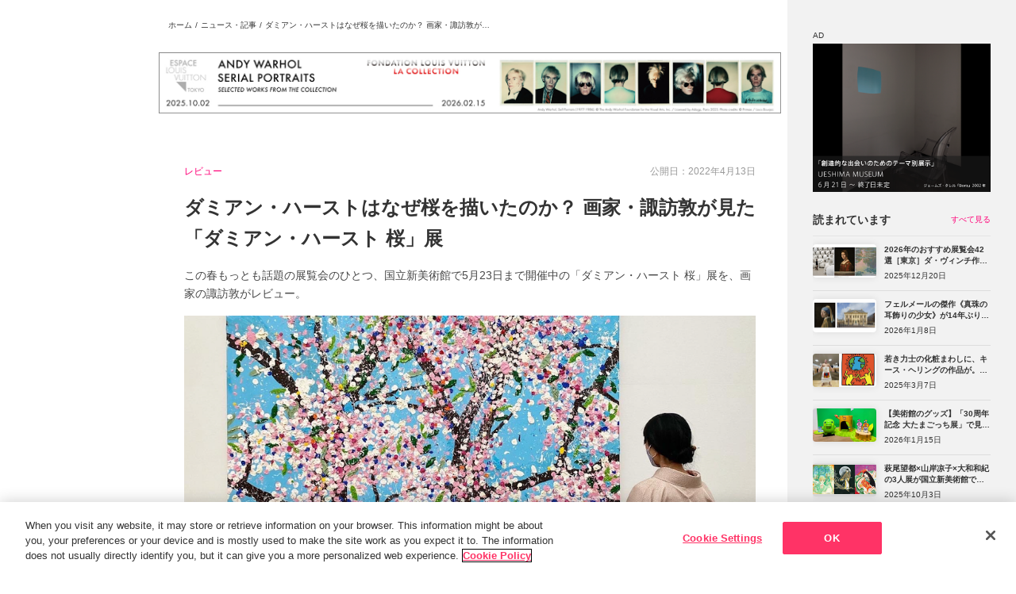

--- FILE ---
content_type: text/html; charset=utf-8
request_url: https://www.tokyoartbeat.com/articles/-/damien_hirst_cherry_blossom_atsushi_suwa
body_size: 20586
content:
<!DOCTYPE html><html lang="ja"><head><meta charSet="utf-8"/><meta name="viewport" content="width=device-width,initial-scale=1.0,maximum-scale=1.0"/><title>ダミアン・ハーストはなぜ桜を描いたのか？ 画家・諏訪敦が見た「ダミアン・ハースト 桜」展｜Tokyo Art Beat</title><link rel="icon" type="image/png" sizes="16x16" href="/images/favicon.png"/><script type="application/ld+json">{"@context":"https://schema.org","@type":"NewsArticle","headline":"ダミアン・ハーストはなぜ桜を描いたのか？ 画家・諏訪敦が見た「ダミアン・ハースト 桜」展","image":["https://images.ctfassets.net/j05yk38inose/2jdgKzHf4fod4BDwkzD1Gt/1b4e809d9ecc946f718bdf5f3217b7e8/____________________________2022-04-12_21.26.06.png"],"datePublished":"2022-04-13T08:00","author":[{"@type":"Person","name":"諏訪敦","url":"https://www.tokyoartbeat.com/articles/authorId/2bkgSiglmYUHxOAlkf07eU"}]}</script><meta name="twitter:card" content="summary_large_image"/><meta name="twitter:site" content="@TokyoArtBeat_JP"/><meta name="description" content="この春もっとも話題の展覧会のひとつ、国立新美術館で5月23日まで開催中の「ダミアン・ハースト 桜」展を、画家の諏訪敦がレビュー。"/><meta property="og:title" content="ダミアン・ハーストはなぜ桜を描いたのか？ 画家・諏訪敦が見た「ダミアン・ハースト 桜」展"/><meta property="og:type" content="article"/><meta property="og:description" content="この春もっとも話題の展覧会のひとつ、国立新美術館で5月23日まで開催中の「ダミアン・ハースト 桜」展を、画家の諏訪敦がレビュー。"/><meta property="og:url" content=""/><meta property="og:site_name" content="Tokyo Art Beat"/><meta property="og:image" content="https://images.ctfassets.net/j05yk38inose/2jdgKzHf4fod4BDwkzD1Gt/1b4e809d9ecc946f718bdf5f3217b7e8/____________________________2022-04-12_21.26.06.png?w=1200"/><meta property="og:locale" content="ja_JP"/><meta name="twitter:title" content="ダミアン・ハーストはなぜ桜を描いたのか？ 画家・諏訪敦が見た「ダミアン・ハースト 桜」展"/><meta name="twitter:description" content="この春もっとも話題の展覧会のひとつ、国立新美術館で5月23日まで開催中の「ダミアン・ハースト 桜」展を、画家の諏訪敦がレビュー。"/><meta name="twitter:image" content="https://images.ctfassets.net/j05yk38inose/2jdgKzHf4fod4BDwkzD1Gt/1b4e809d9ecc946f718bdf5f3217b7e8/____________________________2022-04-12_21.26.06.png?w=1200"/><meta name="thumbnail" content="https://images.ctfassets.net/j05yk38inose/2jdgKzHf4fod4BDwkzD1Gt/1b4e809d9ecc946f718bdf5f3217b7e8/____________________________2022-04-12_21.26.06.png?w=100"/><meta name="theme-color" content="#FFF"/><link rel="apple-touch-icon" href="/images/TAB-touch-icon.png"/><meta name="next-head-count" content="21"/><script id="yads-init" data-nscript="beforeInteractive">
              window.YJ_YADS = window.YJ_YADS || { tasks: [] };
              window.YJ_YADS.tasks.push({
                yads_ad_ds: 'test',
                yads_parent_element: 'test2'
              });
              window.YJ_YADS.tasks.push({
                yads_ad_ds: 'test2',
                yads_parent_element: 'test333'
              });
            </script><link rel="preload" href="/_next/static/css/3a607d568e71a431.css" as="style"/><link rel="stylesheet" href="/_next/static/css/3a607d568e71a431.css" data-n-g=""/><link rel="preload" href="/_next/static/css/a0e87fdefe5af65c.css" as="style"/><link rel="stylesheet" href="/_next/static/css/a0e87fdefe5af65c.css" data-n-p=""/><noscript data-n-css=""></noscript><script defer="" nomodule="" src="/_next/static/chunks/polyfills-42372ed130431b0a.js"></script><script src="https://cdn-apac.onetrust.com/scripttemplates/otSDKStub.js" data-domain-script="0196e697-5a03-7924-8fb3-b03fd7035799" defer="" data-nscript="beforeInteractive"></script><script src="/_next/static/chunks/webpack-7409bc092cb01e3b.js" defer=""></script><script src="/_next/static/chunks/framework-945b357d4a851f4b.js" defer=""></script><script src="/_next/static/chunks/main-a90ca7438457ca82.js" defer=""></script><script src="/_next/static/chunks/pages/_app-eebd905ce0996671.js" defer=""></script><script src="/_next/static/chunks/2852872c-d235e4d7000b69d7.js" defer=""></script><script src="/_next/static/chunks/fec483df-1ef31d19a51c2e6a.js" defer=""></script><script src="/_next/static/chunks/253-69beb74f5aa7b9e9.js" defer=""></script><script src="/_next/static/chunks/8764-fb7e4b7b8d2adabd.js" defer=""></script><script src="/_next/static/chunks/517-ab774a895d27665a.js" defer=""></script><script src="/_next/static/chunks/719-ab846d0e8cdf86f8.js" defer=""></script><script src="/_next/static/chunks/4129-7f82467ee3935133.js" defer=""></script><script src="/_next/static/chunks/1703-d3f5df543d2cd8ff.js" defer=""></script><script src="/_next/static/chunks/9162-7db7b8e34589e42a.js" defer=""></script><script src="/_next/static/chunks/3222-30f23e404e933821.js" defer=""></script><script src="/_next/static/chunks/pages/articles/-/%5Bslug%5D/%5B%5B...q%5D%5D-a489fab678946b7a.js" defer=""></script><script src="/_next/static/Brkeps3aN3mChXkF4hOcF/_buildManifest.js" defer=""></script><script src="/_next/static/Brkeps3aN3mChXkF4hOcF/_ssgManifest.js" defer=""></script></head><body><div id="__next"><div class="layoutWrapper hasHeaderSubLists"><header class="Header_header__7RDJU"><div style="position:relative;overflow:hidden;width:100%;height:100%"><div style="position:absolute;top:0;left:0;right:0;bottom:0;overflow:hidden;-webkit-overflow-scrolling:touch;margin-right:0;margin-bottom:0" class="Header_rcs2__Q50Ds"><div class="Header_container__7hzQC"><div class="Header_mobileHeader__VpOLp"><p class="Header_logo__sBOOb"><a href="/"><picture><source srcSet="/images/logo_full.png" width="328" height="320" media="(768px &lt;= width)"/><img src="/images/logotype.png" width="833" height="160" alt="TOKYO ART BEAT"/></picture></a></p><ul class="Header_languages__kHDVU"><li class="Header_language__J9s2m"><a><span>日本語</span><span>Ja</span></a></li><li class="Header_language__J9s2m"><a href=""><span>English</span><span>En</span></a></li></ul><div class="Header_mobileHeaderNav__ZDI9S"><a class="Header_mobileHeaderNavLogin__218NO" href="/mypage/sign-in"><svg xmlns="http://www.w3.org/2000/svg" viewBox="0 0 18 20"><g fill="none" stroke="currentColor" stroke-linecap="round"><path d="M8.5.5h7c1.1 0 2 .9 2 2v15c0 1.1-.9 2-2 2h-7"></path><path stroke-linejoin="round" d="m9.5 14 4-3.78L9.43 6.5"></path><path d="M13.5 10.25H.5"></path></g></svg><span> <!-- -->ログイン</span></a></div><div></div></div><nav class="HeaderNav_nav__0rebo"><ul class="HeaderNav_navList__UTA4h"><li class="HeaderNav_navParent__yFP_2 HeaderNav_navBack__4ck5b"><button type="button" disabled="" class="HeaderNav_disabled__1ShuP"><span><span class="HeaderNav_icon__HIrex"><svg xmlns="http://www.w3.org/2000/svg" width="22" height="22" fill="none" class="HeaderNav_inactiveIcon__dyq_k"><path stroke="#333" stroke-linecap="round" stroke-linejoin="round" stroke-width="2" d="m12 5-6 6 6 6"></path></svg><svg xmlns="http://www.w3.org/2000/svg" width="22" height="22" fill="none" class="HeaderNav_activeIcon__qhn5l"><path stroke="#333" stroke-linecap="round" stroke-linejoin="round" stroke-width="2" d="m12 5-6 6 6 6"></path></svg></span>戻る</span></button></li><li class="HeaderNav_navParent__yFP_2"><a class="" href="/"><span><span class="HeaderNav_icon__HIrex"><svg xmlns="http://www.w3.org/2000/svg" viewBox="0 0 25.02 25" class="HeaderNav_inactiveIcon__dyq_k"><path fill="none" stroke="currentColor" d="M24.33 13.24q.15.165.18.39c.02.14 0 .29-.06.42s-.16.25-.28.32a.73.73 0 0 1-.41.12h-3v9.26a.75.75 0 0 1-.75.75h-3.75a.75.75 0 0 1-.75-.75v-5.5h-6v5.5a.75.75 0 0 1-.75.75H5.01a.75.75 0 0 1-.75-.75v-9.26H1.25c-.3 0-.57-.17-.68-.44-.06-.13-.08-.28-.06-.42s.09-.28.18-.38L11.95.73c.28-.31.84-.31 1.11 0s11.26 12.51 11.26 12.51Z"></path></svg><svg xmlns="http://www.w3.org/2000/svg" viewBox="0 0 25.02 25" class="HeaderNav_activeIcon__qhn5l"><path fill="currentColor" stroke="currentColor" d="M24.33 13.24q.15.165.18.39c.02.14 0 .29-.06.42s-.16.25-.28.32a.73.73 0 0 1-.41.12h-3v9.26a.75.75 0 0 1-.75.75h-3.75a.75.75 0 0 1-.75-.75v-5.5h-6v5.5a.75.75 0 0 1-.75.75H5.01a.75.75 0 0 1-.75-.75v-9.26H1.25c-.3 0-.57-.17-.68-.44-.06-.13-.08-.28-.06-.42s.09-.28.18-.38L11.95.73c.28-.31.84-.31 1.11 0s11.26 12.51 11.26 12.51Z"></path></svg></span>ホーム</span></a></li><li class="HeaderNav_navParent__yFP_2"><a class="HeaderNav_active__EYx2Z" href="/articles/top"><span><span class="HeaderNav_icon__HIrex"><svg xmlns="http://www.w3.org/2000/svg" viewBox="0 0 18.87 18.88" class="HeaderNav_inactiveIcon__dyq_k"><path fill="none" stroke="currentColor" stroke-linejoin="round" d="M14.25 16.31V1.53c0-.27-.11-.54-.3-.73s-.46-.3-.73-.3H1.53C1.26.5.99.61.8.8s-.3.46-.3.73v15.12c0 .46.18.89.5 1.21s.76.5 1.21.5H16.3"></path><path fill="none" stroke="currentColor" stroke-linejoin="round" d="M16.31 18.38c-.55 0-1.07-.22-1.46-.6-.39-.39-.6-.91-.6-1.46V3.94h3.09c.27 0 .54.11.73.3s.3.46.3.73v11.34c0 .55-.22 1.07-.6 1.46-.39.39-.91.6-1.46.6Z"></path><path fill="none" stroke="currentColor" stroke-linecap="round" stroke-linejoin="round" d="M8.75 3.94h2.75M8.75 6.69h2.75M3.25 9.44h8.25m-8.25 2.75h8.25m-8.25 2.75h8.25"></path><path d="M6 7.37H3.25a.68.68 0 0 1-.69-.69V3.93a.68.68 0 0 1 .69-.69H6a.68.68 0 0 1 .69.69v2.75a.68.68 0 0 1-.69.69"></path></svg><svg xmlns="http://www.w3.org/2000/svg" viewBox="0 0 23.44 23.44" class="HeaderNav_activeIcon__qhn5l"><path fill="none" stroke="currentColor" stroke-linejoin="round" stroke-width="1.5" d="M17.62 20.15V2.02c0-.34-.13-.66-.37-.89-.24-.24-.56-.37-.89-.37H2.02c-.34 0-.66.13-.89.37-.24.24-.37.56-.37.89v18.56c0 .56.22 1.09.62 1.49s.93.62 1.49.62h17.3"></path><path fill="none" stroke="currentColor" stroke-linejoin="round" stroke-width="1.5" d="M20.16 22.69c-.67 0-1.32-.27-1.79-.74s-.74-1.12-.74-1.79V4.97h3.8c.34 0 .66.13.89.37.24.24.37.56.37.89v13.92c0 .67-.27 1.32-.74 1.79s-1.12.74-1.79.74Z"></path><path fill="none" stroke="currentColor" stroke-linecap="round" stroke-linejoin="round" d="M10.88 4.97h3.38m-3.38 3.37h3.38M4.12 11.72h10.12M4.12 15.09h10.12M4.12 18.47h10.12"></path><path fill="currentColor" d="M7.5 9.19H4.12a.857.857 0 0 1-.85-.85V4.96a.857.857 0 0 1 .85-.85H7.5a.857.857 0 0 1 .85.85v3.38a.857.857 0 0 1-.85.85"></path></svg></span>ニュース/記事</span></a><div class="HeaderNav_navChildren__2842e"><ul class="HeaderNav_navChildrenList__QfJBy"><li><a class="" href="/articles/top">記事トップ</a></li><li><a class="" href="/articles/condId/feature">注目の記事</a></li><li><a class="" href="/articles/condId/latest">新着記事</a></li><li><a class="" href="/articles/categorySlug/news">ニュース</a></li><li><a class="" href="/articles/categorySlug/photo-reports">フォトレポート</a></li><li><a class="" href="/articles/categorySlug/interviews">インタビュー</a></li><li><a class="" href="/articles/categorySlug/features">インサイト</a></li><li><a class="" href="/articles/categorySlug/reviews">レビュー</a></li><li><a class="" href="/articles/categorySlug/tab-news">TABからのお知らせ</a></li><li><a class="" href="/articles/series">シリーズ一覧</a></li></ul></div></li><li class="HeaderNav_navParent__yFP_2"><a class="" href="/events/top"><span><span class="HeaderNav_icon__HIrex"><svg xmlns="http://www.w3.org/2000/svg" viewBox="0 0 26 23.23" class="HeaderNav_inactiveIcon__dyq_k"><g stroke="currentColor"><path fill="none" stroke-miterlimit="10" d="M19.36.5H6.33c-.58 0-1.06.47-1.06 1.06V11.7c0 .58.47 1.06 1.06 1.06h13.03c.58 0 1.06-.47 1.06-1.06V1.56c0-.58-.47-1.06-1.06-1.06ZM1.77 15.75v7.48M13 15.75v7.48M24.23 15.75v7.48M13 15.75c0 1.8-2.51 3.25-5.61 3.25s-5.61-1.46-5.61-3.25M24.41 15.75c0 1.8-2.51 3.25-5.61 3.25s-5.61-1.46-5.61-3.25"></path><path fill="currentColor" stroke-linecap="round" stroke-linejoin="round" stroke-width="1.06" d="m15.39 7.56-1.26 1.52-2.38-2.87-3.25 3.92h9.03z"></path><path fill="currentColor" stroke-miterlimit="10" d="M14.81 5.86c.66 0 1.2-.54 1.2-1.2s-.54-1.2-1.2-1.2-1.2.54-1.2 1.2.54 1.2 1.2 1.2ZM1.77 17.02c.7 0 1.27-.57 1.27-1.27s-.57-1.27-1.27-1.27S.5 15.05.5 15.75s.57 1.27 1.27 1.27ZM13 17.02c.7 0 1.27-.57 1.27-1.27s-.57-1.27-1.27-1.27-1.27.57-1.27 1.27.57 1.27 1.27 1.27ZM24.23 17.02c.7 0 1.27-.57 1.27-1.27s-.57-1.27-1.27-1.27-1.27.57-1.27 1.27.57 1.27 1.27 1.27Z"></path></g></svg><svg xmlns="http://www.w3.org/2000/svg" viewBox="0 0 26 23.48" class="HeaderNav_activeIcon__qhn5l"><g stroke="currentColor"><path fill="none" stroke-miterlimit="10" stroke-width="1.5" d="M19.36.75H6.33c-.58 0-1.06.47-1.06 1.06v10.14c0 .58.47 1.06 1.06 1.06h13.03c.58 0 1.06-.47 1.06-1.06V1.81c0-.58-.47-1.06-1.06-1.06ZM1.77 16v7.48M13 16v7.48M24.23 16v7.48M13 16c0 1.8-2.51 3.25-5.61 3.25S1.78 17.79 1.78 16M24.41 16c0 1.8-2.51 3.25-5.61 3.25s-5.61-1.46-5.61-3.25"></path><path fill="currentColor" stroke-linecap="round" stroke-linejoin="round" stroke-width="1.06" d="m15.39 7.81-1.26 1.52-2.38-2.87-3.25 3.92h9.03z"></path><path fill="currentColor" stroke-miterlimit="10" d="M14.81 6.11c.66 0 1.2-.54 1.2-1.2s-.54-1.2-1.2-1.2-1.2.54-1.2 1.2.54 1.2 1.2 1.2ZM1.77 17.27c.7 0 1.27-.57 1.27-1.27s-.57-1.27-1.27-1.27S.5 15.3.5 16s.57 1.27 1.27 1.27ZM13 17.27c.7 0 1.27-.57 1.27-1.27s-.57-1.27-1.27-1.27-1.27.57-1.27 1.27.57 1.27 1.27 1.27ZM24.23 17.27c.7 0 1.27-.57 1.27-1.27s-.57-1.27-1.27-1.27-1.27.57-1.27 1.27.57 1.27 1.27 1.27Z"></path></g></svg></span>展覧会</span></a></li><li class="HeaderNav_navParent__yFP_2"><a class="" href="/events/map"><span><span class="HeaderNav_icon__HIrex"><svg xmlns="http://www.w3.org/2000/svg" viewBox="0 0 19 25.34" class="HeaderNav_inactiveIcon__dyq_k"><g fill="none" stroke="currentColor"><path d="M18.5 9.5c0 4.18-2.29 8.03-4.64 10.86a32 32 0 0 1-3.22 3.35 24 24 0 0 1-1.15.98c-.03-.02-.06-.05-.09-.07-.25-.21-.62-.51-1.06-.91-.88-.79-2.05-1.94-3.22-3.35C2.79 17.53.5 13.68.5 9.5a9 9 0 0 1 18 0Z"></path><circle cx="9.5" cy="10.29" r="2.67"></circle></g></svg><svg xmlns="http://www.w3.org/2000/svg" viewBox="0 0 19 25.35" class="HeaderNav_activeIcon__qhn5l"><g fill="none" stroke="currentColor" stroke-width="1.5"><path d="M18.25 9.5c0 4.09-2.24 7.88-4.58 10.7-1.16 1.4-2.32 2.54-3.19 3.32-.4.36-.74.64-.98.85a32.774 32.774 0 0 1-4.17-4.17C2.99 17.38.75 13.59.75 9.5.75 4.67 4.67.75 9.5.75s8.75 3.92 8.75 8.75Z"></path><circle cx="9.5" cy="10.29" r="2.42"></circle></g></svg></span>マップ</span></a></li><li class="HeaderNav_navParent__yFP_2"><a class="" href="/events/multipleSearch"><span><span class="HeaderNav_icon__HIrex"><svg xmlns="http://www.w3.org/2000/svg" viewBox="0 0 19.5 20" class="HeaderNav_inactiveIcon__dyq_k"><g fill="none" stroke="currentColor"><circle cx="8.5" cy="8.5" r="8"></circle><path stroke-linecap="round" stroke-linejoin="round" d="m19 19.5-5-5"></path></g></svg><svg xmlns="http://www.w3.org/2000/svg" viewBox="0 0 20.25 20.75" class="HeaderNav_activeIcon__qhn5l"><g fill="none" stroke="currentColor" stroke-width="1.75"><circle cx="8.88" cy="8.87" r="8"></circle><path stroke-linecap="round" stroke-linejoin="round" d="m19.38 19.88-5-5"></path></g></svg></span>展覧会検索</span></a></li><li class="HeaderNav_navParent__yFP_2 HeaderNav_navLogin__4wg7A"><a class="" href="/mypage/sign-in"><span><span class="HeaderNav_icon__HIrex"><svg xmlns="http://www.w3.org/2000/svg" viewBox="0 0 18 20" class="HeaderNav_inactiveIcon__dyq_k"><g fill="none" stroke="currentColor" stroke-linecap="round"><path d="M8.5.5h7c1.1 0 2 .9 2 2v15c0 1.1-.9 2-2 2h-7"></path><path stroke-linejoin="round" d="m9.5 14 4-3.78L9.43 6.5"></path><path d="M13.5 10.25H.5"></path></g></svg><svg xmlns="http://www.w3.org/2000/svg" viewBox="0 0 18.75 20.75" class="HeaderNav_activeIcon__qhn5l"><g fill="none" stroke="currentColor" stroke-linecap="round" stroke-width="1.75"><path d="M8.88.88h7c1.1 0 2 .9 2 2v15c0 1.1-.9 2-2 2h-7"></path><path stroke-linejoin="round" d="m9.87 14.38 4-3.78L9.8 6.88"></path><path d="M13.88 10.62h-13"></path></g></svg></span>ログイン</span></a></li></ul></nav><hr class="Header_hr__NXZd0"/><ul class="Header_media__88W4I"><li><a href="https://www.instagram.com/tokyoartbeat/" target="_blank" rel="noreferrer"><span class="Header_mediaIcon__N0J7t"><svg xmlns="http://www.w3.org/2000/svg" viewBox="0 0 12 12" class="Header_instagramIcon__gbDlA"><path fill="currentColor" d="M9.2 2.08c-.14 0-.28.04-.4.12s-.21.19-.27.32c-.05.13-.07.28-.04.42s.1.27.2.37.23.17.37.2.28.01.42-.04c.13-.05.24-.15.32-.27a.721.721 0 0 0-.6-1.12m2.76 1.45a4.3 4.3 0 0 0-.28-1.46c-.15-.4-.39-.76-.7-1.06-.3-.31-.66-.54-1.06-.69A4.3 4.3 0 0 0 8.46.04C7.84 0 7.63 0 6 0S4.16 0 3.53.04c-.5.01-.99.11-1.46.28-.4.15-.76.38-1.06.69-.31.3-.54.66-.69 1.06a4.3 4.3 0 0 0-.28 1.46C0 4.16 0 4.37 0 6s0 1.84.04 2.47c.01.5.11.99.28 1.46.15.4.38.76.69 1.06.3.31.66.54 1.06.69.47.18.96.27 1.46.28.64.04.84.04 2.47.04s1.84 0 2.47-.04c.5-.01.99-.11 1.46-.28.4-.15.76-.38 1.06-.69.31-.3.55-.66.7-1.06.17-.47.26-.96.28-1.46 0-.64.04-.84.04-2.47s0-1.84-.04-2.47ZM10.88 8.4c0 .38-.07.76-.2 1.12-.1.26-.25.5-.45.69-.19.2-.43.35-.69.45-.36.13-.74.2-1.12.2-.6.03-.82.04-2.4.04s-1.8 0-2.4-.04c-.4 0-.79-.05-1.16-.18-.25-.1-.47-.26-.66-.45-.2-.19-.35-.43-.44-.69-.15-.36-.23-.75-.24-1.14 0-.6-.04-.82-.04-2.4s0-1.8.04-2.4c0-.39.07-.78.21-1.14.11-.25.27-.48.47-.66.18-.21.41-.37.66-.48.37-.13.75-.2 1.14-.2.6 0 .82-.04 2.4-.04s1.8 0 2.4.04c.38 0 .76.07 1.12.2.27.1.52.27.71.48.2.18.35.41.45.66.13.37.2.75.2 1.14.03.6.04.82.04 2.4s0 1.8-.04 2.4M6 2.92A3.07 3.07 0 0 0 2.99 6.6c.12.6.41 1.14.84 1.57a3.085 3.085 0 0 0 5.26-2.18 3.033 3.033 0 0 0-.9-2.18c-.29-.29-.63-.51-1-.67-.37-.15-.78-.23-1.18-.23ZM6 8c-.4 0-.78-.12-1.11-.34a2.04 2.04 0 0 1-.74-.9c-.15-.37-.19-.77-.11-1.15.08-.39.27-.74.55-1.02s.64-.47 1.02-.55c.39-.08.79-.04 1.15.11.37.15.68.41.9.74a1.99 1.99 0 0 1 .19 1.87c-.1.24-.25.46-.43.65a2 2 0 0 1-1.41.58Z"></path></svg></span>Instagram</a></li><li><a href="https://x.com/TokyoArtBeat_jp" target="_blank" rel="noreferrer"><span class="Header_mediaIcon__N0J7t"><svg xmlns="http://www.w3.org/2000/svg" viewBox="0 0 11.74 12" class="Header_xIcon__GxE3t"><path fill="currentColor" d="M6.99 5.08 11.36 0h-1.04l-3.8 4.41L3.5 0H0l4.58 6.67L0 12h1.04l4.01-4.66L8.25 12h3.5L7 5.08ZM5.57 6.73l-.46-.66L1.41.78H3l2.98 4.27.46.66 3.88 5.55H8.73z"></path></svg></span>X</a></li><li><a href="https://www.youtube.com/user/tokyoartbeatvideo" target="_blank" rel="noreferrer"><span class="Header_mediaIcon__N0J7t"><svg xmlns="http://www.w3.org/2000/svg" viewBox="0 0 16 11" class="Header_youtubeIcon__pTNVz"><path fill="currentColor" d="M16 3.88c.04-1.02-.19-2.03-.66-2.94-.32-.37-.76-.62-1.25-.71C12.06.05 10.03-.02 8 0 5.98-.03 3.95.05 1.94.22c-.4.07-.77.25-1.06.53-.66.59-.73 1.6-.8 2.45-.11 1.54-.11 3.07 0 4.61.02.48.09.96.22 1.42.09.36.26.69.52.97.3.29.67.48 1.08.55 1.57.19 3.15.27 4.72.23 2.54.04 4.78 0 7.41-.2.42-.07.81-.26 1.11-.55.2-.2.36-.44.44-.71.26-.78.39-1.6.38-2.42.03-.4.03-2.8.03-3.23ZM6.36 7.53v-4.4l4.3 2.21c-1.21.65-2.8 1.39-4.3 2.19"></path></svg></span>YouTube</a></li><li><a href="https://www.facebook.com/TokyoArtBeat/" target="_blank" rel="noreferrer"><span class="Header_mediaIcon__N0J7t"><svg xmlns="http://www.w3.org/2000/svg" viewBox="0 0 6 12" class="Header_facebookIcon__BMtHv"><path fill="currentColor" d="M4.5 0C2.92 0 2 .89 2 2.93v1.79H0v2.14h2V12h2V6.86h1.6L6 4.72H4V3.29c0-.77.23-1.15.9-1.15H6V.09C5.81.06 5.26 0 4.5 0"></path></svg></span>Facebook</a></li><li><a href="https://lin.ee/BwszaC2" target="_blank" rel="noreferrer"><span class="Header_mediaIcon__N0J7t"><svg xmlns="http://www.w3.org/2000/svg" viewBox="0 0 14 14" class="Header_lineIcon___HWkA"><g fill="currentColor"><path fill-rule="evenodd" d="M3.16 0h7.69a3.16 3.16 0 0 1 3.16 3.16v7.69a3.16 3.16 0 0 1-3.16 3.16H3.16A3.16 3.16 0 0 1 0 10.85V3.16C0 1.41 1.41 0 3.16 0M7 2.55c2.57 0 4.67 1.7 4.67 3.79 0 .84-.32 1.59-1 2.33C9.69 9.8 7.5 11.17 7 11.38c-.48.2-.43-.12-.41-.24.01-.07.07-.4.07-.4.02-.12.03-.3-.02-.42-.05-.13-.26-.2-.41-.23-2.24-.3-3.9-1.86-3.9-3.74 0-2.09 2.09-3.79 4.67-3.79Z"></path><path d="M10.11 7.55H8.8s-.09-.04-.09-.09V5.43c0-.05.04-.09.09-.09h1.31s.09.04.09.09v.33s-.04.09-.09.09h-.89v.34h.89s.09.04.09.09v.33s-.04.09-.09.09h-.89v.34h.89s.09.04.09.09v.33s-.04.09-.09.09M5.26 7.55s.09-.04.09-.09v-.33s-.04-.09-.09-.09h-.89V5.42s-.04-.09-.09-.09h-.33s-.09.04-.09.09v2.04c0 .05.04.09.09.09zM6.05 5.33h-.33s-.09.04-.09.09v2.04s.04.09.09.09h.33s.09-.04.09-.09V5.42s-.04-.09-.09-.09M8.31 5.33h-.33s-.09.04-.09.09v1.21l-.93-1.26h-.34s-.09.04-.09.09V7.5s.04.09.09.09h.33s.09-.04.09-.09V6.29l.93 1.26s.01.02.02.02h.35000000000000003s.09-.04.09-.09V5.44s-.04-.09-.09-.09Z"></path></g></svg></span>LINE</a></li><li><a href="https://mailchi.mp/tokyoartbeat/hf9bt23t1t" target="_blank" rel="noreferrer"><span class="Header_mediaIcon__N0J7t"><svg xmlns="http://www.w3.org/2000/svg" viewBox="0 0 14 10" class="Header_mailIcon__ezWrl"><path fill="currentColor" d="M13.56.44C13.28.16 12.9 0 12.5 0h-11A1.5 1.5 0 0 0 0 1.5v7A1.5 1.5 0 0 0 1.5 10h11A1.5 1.5 0 0 0 14 8.5v-7c0-.4-.16-.78-.44-1.06M1.5 1h11c.13 0 .26.05.35.15.04.04.06.08.09.13L7.28 5.2c-.08.06-.18.09-.28.09s-.2-.03-.28-.09L1.06 1.28s.05-.09.09-.13A.5.5 0 0 1 1.5 1m11.35 7.85a.5.5 0 0 1-.35.15h-11a.47.47 0 0 1-.35-.15A.5.5 0 0 1 1 8.5V2.45l5.15 3.56c.25.17.55.27.85.27s.6-.09.85-.27L13 2.45V8.5c0 .13-.05.26-.15.35"></path></svg></span>メールマガジン</a></li></ul><hr class="Header_hr__NXZd0"/><ul class="Header_aside__xt1TN"><li><a class="" href="/aboutTAB">Tokyo Art Beatとは</a></li><li><a class="" href="/aboutEvent">展覧会情報の掲載</a></li><li><a class="" href="/aboutAd">広告・タイアップ記事</a></li><li><a class="" href="/FAQ">よくある質問</a></li><li><a class="" href="/privacyPolicy">プライバシーポリシー</a></li><li><a class="" href="/termsOfUse">利用規約</a></li></ul></div></div><div style="position:absolute;height:6px;transition:opacity 200ms;opacity:0;display:none;right:2px;bottom:2px;left:2px;border-radius:3px"><div style="position:relative;display:block;height:100%;cursor:pointer;border-radius:inherit;background-color:rgba(0,0,0,.2)"></div></div><div style="position:absolute;width:6px;transition:opacity 200ms;opacity:0;display:none;right:2px;bottom:2px;top:2px;border-radius:3px"><div style="position:relative;display:block;width:100%;cursor:pointer;border-radius:inherit;background-color:rgba(0,0,0,.2)"></div></div></div></header><div class="layoutMainWrapper onToppage"><div class="layoutMainWrapper-main"><div class="breadcrumbs"><a href="/">ホーム</a> / <a href="/articles/top">ニュース・記事</a> / <span class="currentBread">ダミアン・ハーストはなぜ桜を描いたのか？ 画家・諏訪敦が見た「ダミアン・ハースト 桜」展</span></div><div class="adFadeIn "><div style="height:1px"></div></div><div class="adFadeIn "><div style="height:1px"></div></div><div class="articleDetail"><div class="articleDetailHead"><div class="articleDetailHead-cat"><a class="catName" href="/articles/categorySlug/reviews">レビュー<!-- --> </a></div><div class="articleDetailHead-date">公開日：2022年4月13日</div></div><h1 class="articleDetailTitle">ダミアン・ハーストはなぜ桜を描いたのか？ 画家・諏訪敦が見た「ダミアン・ハースト 桜」展</h1><div class="articleDetailExcerpt">この春もっとも話題の展覧会のひとつ、国立新美術館で5月23日まで開催中の「ダミアン・ハースト 桜」展を、画家の諏訪敦がレビュー。</div><div class="articleMainImage-wrap"><div class="articleMainImage"></div><p class="figcaption">会場風景より、ダミアン・ハースト《儚い桜》（2018）</p></div><div class="articleDetailTitleBottoms"><div class="articleHeadAuthor"><div class="articleHeadAuthorThumb"></div><div><a href="/articles/authorId/2bkgSiglmYUHxOAlkf07eU">諏訪敦</a></div></div><div class="ArticleDetail_colBookmarkSns__D0uil"><div class="ArticleDetail_colBookmarkSns_sns__fxlLH"><div><div class="snsShareLinks"><p>SHARE</p><span class="icnColorTw"><a href="https://twitter.com/intent/tweet?url=undefined&amp;text=%E3%83%80%E3%83%9F%E3%82%A2%E3%83%B3%E3%83%BB%E3%83%8F%E3%83%BC%E3%82%B9%E3%83%88%E3%81%AF%E3%81%AA%E3%81%9C%E6%A1%9C%E3%82%92%E6%8F%8F%E3%81%84%E3%81%9F%E3%81%AE%E3%81%8B%EF%BC%9F%20%E7%94%BB%E5%AE%B6%E3%83%BB%E8%AB%8F%E8%A8%AA%E6%95%A6%E3%81%8C%E8%A6%8B%E3%81%9F%E3%80%8C%E3%83%80%E3%83%9F%E3%82%A2%E3%83%B3%E3%83%BB%E3%83%8F%E3%83%BC%E3%82%B9%E3%83%88%20%E6%A1%9C%E3%80%8D%E5%B1%95" target="_blank" rel="nofollow noopener noreferrer"><img src="/images/icn_color_tw.png" alt="Twitter"/></a></span><span class="icnColorFb"><a href="https://www.facebook.com/share.php?u=undefined" rel="nofollow noopener noreferrer" target="_blank"><img src="/images/icn_color_fb.png" alt="Facebook"/></a></span><span class="icnColorCp"><a><img src="/images/icn_color_copy.png" alt="Copy"/></a></span></div></div></div><div><div><button class="ArticleBookmarkButton_Cassete_button__s_9Qh"><img src="/images/icon_bookmark.svg"/></button></div></div></div></div><div></div><div style="display:none"><div class="wrap-s marginContent"><p><a class="adLink-text" href="/aboutAd">AD</a></p></div><div class="wrap-s adBannerSmall"></div></div><div class="detailContent"><p>「イギリスを代表する現代作家であるダミアン・ハーストの最新作“桜”シリーズがこの春来日する」。このニュースは一躍大きな話題を呼び、<a href="https://www.tokyoartbeat.com/venues/-/62826D7D" target="_blank" rel="noreferrer">国立新美術館</a>で5月23日まで開催中の<a href="https://www.tokyoartbeat.com/events/-/2022%2Fdamien-hirst-cherry-blossoms" target="_blank" rel="noreferrer">「ダミアン・ハースト 桜」</a>展はこの春もっとも人気の展覧会のひとつとなっている。30年以上のキャリアのなか、芸術、宗教、科学、生や死といったテーマを深く考察してきたハーストは、なぜ「桜」を描いているのか？ 画家の諏訪敦が展覧会を訪れ、考察した。【Tokyo Art Beat】</p><hr/><h2 id="祝祭か、“死んだ絵画”の弔いか？">祝祭か、“死んだ絵画”の弔いか？</h2><p>何を“見物”させられているのだろうと、広々とした会場を見回した。国立新美術館の展示室に漂う雰囲気は、文化施設というよりも、汚れや不測の事態を嫌うオフィスビルの空間に近い。行列を成す観客の年齢層は若者に偏っていて、会場に流し込まれた人々はダミアン・ハーストによる力業に包囲され、思惑通りに“お花見”を身体全体で楽しんでいるようだ。これは移動の自由や宴会を開く機会さえ奪われてもなお従順な日本国民へ、<b>アート・ワールドのトリックスターから贈られた、束の間の祝祭か。それとも「死んだ絵画」の弔いか</b>。</p><div><figure><img src="//images.ctfassets.net/j05yk38inose/4LyfIWjeB9KfSF0LqpsSvy/a62664b1ff6f426c00c3befb34dbc12e/IMG_6988__5_.jpg"/><figcaption>会場風景より、ダミアン・ハースト《生命の桜》（2019）</figcaption></figure></div><p>SNSにあげるためなのだろうか。巨大な絵画をバックに衒いもなくナルシスティックなポーズを決めて念入りに撮影する、カップルやインスタグラマーたち。写真家のセシル・ビートンは1951年に、ジャクソン・ポロックによるドリップ・ペインティングの前にモデルを立たせ、撮影した作品を『VOGUE』誌に載せているが、ポロックは絵画の自律性を侵されたと感じたのか、<b>「自分の描いているものは、絵なのか、壁紙なのか」</b>とうめいたといわれる。……大空間の喧騒の中、状況に入り込めずにぼんやりと立ち尽くす私の間抜けな姿は、来館者の自撮り画像にいくつも映り込み、彼らが手にかざしたスマートフォンに保存されていることだろう。</p><p>狂い咲く絵具の飛沫と、叩きつけられ押し付けられた色彩の塊、そのレイヤーの下に這い視線を導く黒い枝振り。壮大な画面に取り囲まれた観衆のリアクションは、それ自体が即座に作品の一部として取り込まれてしまう。そして人々の感嘆は展覧会場内にとどまらず、リアルタイムでネット空間へと共有される。それを可能にした通信環境が整うに従い、人間の環世界も加速度的に拡張されつつあって、状況がアートとして包括される。いまや絵画も構成要素のひとつに成り下がったのかもしれないが、本稿ではハーストの描いた絵画それ自体を見ていこう。</p><div><figure><img src="//images.ctfassets.net/j05yk38inose/2Q9hAeJ8EhokHhL6h0F8e5/29032ec8f10abca0de70cb578d8cfc18/____________________________2022-04-12_21.37.11.png"/><figcaption>会場風景より、ダミアン・ハースト《儚い桜》（2018）</figcaption></figure></div><h2 id="「俺も学生時代は画家を見下していた」">「俺も学生時代は画家を見下していた」</h2><p>言わずと知れたダミアン・ハーストは、1980年代後半に国際的なアートシーンに出現して以降、美と醜、宗教と科学、生と死などの両義性を考察しながら、インスタレーションのほかに彫刻のような伝統的技法も駆使し、コンセプチュアルな制作を繰り返してきた。通奏低音として響くのは、メメント・モリといったお説教とは別のレイヤーに潜在する、彼が自醸してきた思想、<b>「死の不可避性」</b>だ。</p><p>私はハーストの2歳下。先達を批評する無粋に加え、自らを棚に上げなければならない立場であることを断っておかなければならないが、カルティエ現代美術財団が制作したドキュメンタリー「Damien Hirst  CHERRY BLOSSOMS」（2021）を眺めながら、少し上の先輩たちの行動に注視していた学生時代の感覚に引き戻された。</p><p>ハーストはこう語っている。<b>「絵画は俺のデビュー時より世間に受容されている。俺も学生時代は画家を見下していた」。</b>この発言には生々しい記憶とともに胸がうずいた。それは私こそが、その見下されていた側に居たからだ。業界に生きる多くの先輩たちが回想しているように、80年代後半から90年代前半の画学生界隈の空気はそんなものだった。真面目な勉強家であるほど、時代遅れにならないように周囲を見渡しながら絵画を棄てた。抽象画でさえ時代遅れの謗りを免れなかったし、むしろ悲惨なほど古く見えた。見方によっては過激だったかもしれないが（笑）、具象画を描くことは不勉強な馬鹿と言われかねなかった。それでも描き続けたい者は、ギリギリ同時代の成果物として成立させられるスペースを探した。1962年生まれのジョン・カリンなどがそうしていたように。</p><figure class="videoPlayer"><div><iframe width="770" height="433" src="https://www.youtube.com/embed/wafdDDRdlMI" title="YouTube video player" frameborder="0" allow="accelerometer; autoplay; clipboard-write; encrypted-media; gyroscope; picture-in-picture" allowfullscreen></iframe></div></figure><p>とはいえ、ハーストにはいくつもの絵画への取り組みがあって、それはシリーズ作品として明確に線引きが為されている。長期に渡り継続されハーストを象徴する「Spot Paintings」、描くという行為を切り離し絵画のオブジェ化を試みたという「Spin Paintings」、網膜的快楽に委ねた「Visual Candy paintings」、フランシス・ベーコンからの影響が顕著な「After Beautiful paintings」、プライベートで内省的な「Two Weeks One Summer」、そして規則性を排した「Color Space Paintings」を経て「Veil Paintings」に至るまで、粛々と段階を踏んできたようにみえる。</p><p>「Spot Paintings」は作品の抽象化と均質化を極め、ブリジット・ライリーや草間彌生のような、ハードエッジで錯視的なオプ・アートの変種の趣だったし、感情を排除して、絵画の“野暮ったさ”を退けてきたような印象がある。しかし「Veil Paintings」に至っては、1940年代の抽象表現主義に回帰を果たしたかのよう。「そもそも独創的になるのは不可能だ」と達観するハーストではあるけれど、<b>行為の痕跡としての身体性を再評価しているかのように見えた。</b></p><div><figure><img src="//images.ctfassets.net/j05yk38inose/4KCO34gEbdXZaWtkNGU4xE/327a52d950929ffc6d6c420e1edc6d1f/___2_____________________.jpg"/><figcaption>ダミアン・ハースト　神聖な日の桜　2018　カルティエ現代美術財団コレクション　Photographed by Prudence Cuming Associates Ltd　© Damien Hirst and Science Ltd. All rights reserved, DACS 2022</figcaption></figure></div><h2 id="みんなが同じものを見たがる時代に">みんなが同じものを見たがる時代に</h2><p>そしてこの「CHERRY BLOSSOMS」である。このストレートな激情がほとばしる巨大な連作について、ハーストのインスタグラムのアカウントには、2019年から制作過程がアップされ続けてきた。絵画の“野暮ったさ”を受け入れる覚悟を決めたのだろうか、絵具だらけになりながら、精力的に絵筆を振るう彼の姿は、懐かしい画家たちの身振りを思い出させ、ちょっと感動的だった。巨大な画面に没入感を与える機能を実装させるべく、色彩が及ぼす効果の検討がされたようだ。また、樹木の断片を見せることで、画面の外にまで広がる樹木の全体までを想起させる企みは、鑑賞者の既視感を起動させる装置としての機能だ。</p><p>力強い印象はそのシンプルさからきているが、じつは様々な絵画史上のアイデアが引用されていることにも気付かされる。脳内で起こる視覚混合の結果が、鑑賞距離により1枚の絵の中に違う印象を呼び起こす手管には多くの先例があるだろう。アクション・ペインティング的なダイナミックさは「Veil Paintings」からすでに継続しているものだ。<b>しかし影響を公言していたジョルジュ・スーラの点描とはあまり関係を感じられない。</b>確かにドットこそは共通しているが、スーラは物体の固有色ではなく分解された光そのものの色相を対比し、並置配色により明るさを引き出そうとする加法混色を試みていた。「科学者ども」と揶揄されながらも、ただ感覚的に色を選んでいたのではないからだ。</p><div><figure><img src="//images.ctfassets.net/j05yk38inose/5oJTJBlPnuw8LGjKwfTbj7/c86c5c8ff7ed65f293599f6474d9be73/___5_________________________________________________________.jpg"/><figcaption>スタジオでのダミアン・ハースト　2019　Photographed by Prudence Cuming Associates Ltd　© Damien Hirst and Science Ltd. All rights reserved, DACS 2022</figcaption></figure></div><p>本展ではじつに107点からなるシリーズのなかから、24点を選び出し再構成している。ハーストのアトリエには当初は助手が通ってきていたが、コロナ禍の影響が深刻になってからは、濃厚接触を避けるために断り、最終的にはたったひとりで大量の制作を完遂したらしい。ミケランジェロのようなバイタリティとスケール感には感服するほかない。</p><p>そして何よりこの絵画群はどれも断片的で中心がなく、差し替え可能な、<b>いわば“量産型”である利点は大きいのかもしれない</b>。展示面積に合わせてその都度ユニットを組み直し、世界中の遠く離れた空間で、クオリティを揃えた展示をすることも可能だからだ。このような展開は写真家や版画家ならば可能だったが、画家にとっては無理な芸当だった。もちろん人の手で描いたものだから、吟味すれば完全に均質なものではあり得ないし、いずれこのシリーズの一点一点を解析し記憶する専門家だって現れるだろう。とはいえ制作のプロセスは形式的で、接木で増えたために均質な花を一気に咲かせるソメイヨシノさながらだ。近代以前の絵画は特別で唯一無二であるからこそ価値があった。しかし<b>現代のシーンは、記号的で平明なもの、ポケモンカードのように誰もが知っているものを欲しがるし、みんな、同じものを見たがる</b>。</p><div><figure><img src="//images.ctfassets.net/j05yk38inose/1NecsaZi3M8gxkKoG5qzHC/e3e9770b85239974f177a3e906cbfd41/IMG_7015.jpg"/><figcaption>会場風景より、ダミアン・ハーストのインタビュー映像</figcaption></figure></div><p>ハーストは前述したドキュメンタリーのインタビュー中、桜の油絵を描く母親にまつわる幼児期の記憶を持ち出し、木を描くことで抽象画と具象画を往復する可能性を意識していたことを強調していた。これは<b>絵画の永劫回帰を希求するものだろうか</b>。あるいは満開の桜が、数日のうちに散ってしまう運命を内包するからこそ、季節の循環を人々に知らせる役割を担ってきたように、<b>ハーストにとっても何かの「終わりの始まり」を暗示するものなのだろうか</b>。桜花はその運命ゆえに生と死の象徴であり続けてきたが、展覧会場の外では政策研究大学院大学の前庭に植えられた桜が満開を過ぎていて、「CHERRY BLOSSOMS」は現実に追い越されつつあった。</p></div><div style="display:none"><div class="wrap-s marginContent"><p><a class="adLink-text" href="/aboutAd">AD</a></p></div><div class="wrap-s adBannerSmaller"></div></div><div style="display:none"><div class="wrap-s adBannerSmaller"></div></div><div style="display:none"><div class="wrap-s adBannerSmaller"></div></div><div class="articleDetailAuthor"><div class="inner"><div class="articleDetailAuthor-img"><div class="circle"></div><div class="articleDetailAuthor-head-sp"><p class="articleDetailAuthor-name">諏訪敦</p><p class="articleDetailAuthor-occupation"></p><div class="articleDetailAuthor-linkAll-sp"><a href="/articles/authorId/2bkgSiglmYUHxOAlkf07eU">記事一覧へ</a></div></div></div><div class="articleDetailAuthor-side"><div class="articleDetailAuthor-head"><p class="articleDetailAuthor-name">諏訪敦</p><p class="articleDetailAuthor-occupation"></p></div><div class="articleDetailAuthor-biograph">すわ・あつし　画家。1967年北海道生まれ。1994年に文化庁派遣芸術家在外研修員としてマドリードに在住。帰国後、舞踏家の大野一雄と大野慶人親子を18年間にわたり取材し、シリーズ作品を制作。これを契機に絵画の原点回帰としての写実表現から、取材プロセスに比重を強めプロジェクト化した制作への展開を見せている。成山画廊、Kwai Fung Hin Art Galleryなどで発表を続け、2011年、NHK『日曜美術館　記憶に辿りつく絵画～亡き人を描く画家～』での単独特集、2016年には歴史に言及した、ETV特集『忘れられた人々の肖像“画家 諏訪敦 満州難民を描く”』が放送され、ナラティヴなアプローチの徹底性が、一般層にも知られる事となった。2018年武蔵野美術大学教授に就任。2022年12月中旬には府中市美術館で展覧会「諏訪敦 眼窩裏の火事」が予定されている。（撮影：中川真人）</div><div class="articleDetailAuthor-foot"><a class="articleDetailAuthor-linkAll" href="/articles/authorId/2bkgSiglmYUHxOAlkf07eU">記事一覧へ</a></div></div></div></div><div class="detailContent marginContent"><div class="articleTags"><button>#<!-- -->ダミアン・ハースト</button><button>#<!-- -->諏訪敦</button></div></div><div class="articleDetailBottomLinks-wrap"><div class="articleDetailBottomLinks"><a class="backIndex" href="/articles/top">一覧へ戻る</a><div><div class="snsShareLinks"><p>SHARE</p><span class="icnColorTw"><a href="https://twitter.com/intent/tweet?url=undefined&amp;text=%E3%83%80%E3%83%9F%E3%82%A2%E3%83%B3%E3%83%BB%E3%83%8F%E3%83%BC%E3%82%B9%E3%83%88%E3%81%AF%E3%81%AA%E3%81%9C%E6%A1%9C%E3%82%92%E6%8F%8F%E3%81%84%E3%81%9F%E3%81%AE%E3%81%8B%EF%BC%9F%20%E7%94%BB%E5%AE%B6%E3%83%BB%E8%AB%8F%E8%A8%AA%E6%95%A6%E3%81%8C%E8%A6%8B%E3%81%9F%E3%80%8C%E3%83%80%E3%83%9F%E3%82%A2%E3%83%B3%E3%83%BB%E3%83%8F%E3%83%BC%E3%82%B9%E3%83%88%20%E6%A1%9C%E3%80%8D%E5%B1%95" target="_blank" rel="nofollow noopener noreferrer"><img src="/images/icn_color_tw.png" alt="Twitter"/></a></span><span class="icnColorFb"><a href="https://www.facebook.com/share.php?u=undefined" rel="nofollow noopener noreferrer" target="_blank"><img src="/images/icn_color_fb.png" alt="Facebook"/></a></span><span class="icnColorCp"><a><img src="/images/icn_color_copy.png" alt="Copy"/></a></span></div></div></div></div><div class="marginContent"></div><div style="display:none"><div class="wrap-s marginContent"><p><a class="adLink-text" href="/aboutAd">AD</a></p></div><div class="wrap-s adBannerSmaller"></div></div><div class="ArticleCategories-wrap marginContent"></div></div></div><div class="sidebar">...</div></div><div class="footer"><div class="connectLinks"></div><div class="aboutLinks"><a href="/aboutTAB">Tokyo Art Beatとは</a> <a href="/aboutAd">広告掲載について</a> <a href="/aboutEvent">展覧会情報掲載</a> <a href="/FAQ">よくある質問</a> <a href="/privacyPolicy">プライバシー保護方針</a> <a href="/termsOfUse">利用規約</a><a class="ot-sdk-show-settings" style="display:none">クッキーの詳細</a><a href="javascript:void(0)">クッキーの詳細</a></div><div class="snsLinks"><a href="https://twitter.com/TokyoArtBeat_jp" target="_blank" rel="noreferrer" class="pc_icon_link_twitter"></a><a href="https://www.facebook.com/TokyoArtBeat/" target="_blank" rel="noreferrer" class="pc_icon_link_facebook"></a><a href="https://www.instagram.com/tokyoartbeat/" target="_blank" rel="noreferrer" class="pc_icon_link_instagram"></a><a href="https://www.youtube.com/user/tokyoartbeatvideo" target="_blank" rel="noreferrer" class="pc_icon_link_youtube"></a><a href="https://mailchi.mp/tokyoartbeat/hf9bt23t1t" target="_blank" rel="noreferrer" class="pc_icon_link_mail"></a></div><div class="copyright">All content on this site is © its respective owner(s). Tokyo Art Beat (2004-2026).</div></div></div></div><script id="__NEXT_DATA__" type="application/json">{"props":{"pageProps":{"fallback":{"{\"name\":\"ArticleDetail\",\"props\":{\"slug\":\"damien_hirst_cherry_blossom_atsushi_suwa\"}}":{"data":[{"author":{"fields":{"name":"諏訪敦","profilePicture":{"fields":{"title":"諏訪敦","description":"諏訪敦","file":{"url":"//images.ctfassets.net/j05yk38inose/6g0e4h8L6DHnGN5thP9fDL/db565be58d4a59e6bf86eee4eeadcdbc/_________.jpg","details":{"size":44973,"image":{"width":479,"height":640}},"fileName":"諏訪敦.jpg","contentType":"image/jpeg"}},"sys":{"id":"6g0e4h8L6DHnGN5thP9fDL","createdAt":"2022-04-12T22:40:16.468Z","updatedAt":"2022-04-12T22:40:16.468Z"}},"biographicalInfo":"すわ・あつし　画家。1967年北海道生まれ。1994年に文化庁派遣芸術家在外研修員としてマドリードに在住。帰国後、舞踏家の大野一雄と大野慶人親子を18年間にわたり取材し、シリーズ作品を制作。これを契機に絵画の原点回帰としての写実表現から、取材プロセスに比重を強めプロジェクト化した制作への展開を見せている。成山画廊、Kwai Fung Hin Art Galleryなどで発表を続け、2011年、NHK『日曜美術館　記憶に辿りつく絵画～亡き人を描く画家～』での単独特集、2016年には歴史に言及した、ETV特集『忘れられた人々の肖像“画家 諏訪敦 満州難民を描く”』が放送され、ナラティヴなアプローチの徹底性が、一般層にも知られる事となった。2018年武蔵野美術大学教授に就任。2022年12月中旬には府中市美術館で展覧会「諏訪敦 眼窩裏の火事」が予定されている。（撮影：中川真人）"},"sys":{"id":"2bkgSiglmYUHxOAlkf07eU","createdAt":"2022-04-12T11:59:49.260Z","updatedAt":"2022-04-13T03:28:27.619Z"}},"slug":"damien_hirst_cherry_blossom_atsushi_suwa","title":"ダミアン・ハーストはなぜ桜を描いたのか？ 画家・諏訪敦が見た「ダミアン・ハースト 桜」展","featured":true,"categories":[{"fields":{"name":"レビュー","slug":"reviews"},"sys":{"id":"1UnJBZmiXmHDI820NwNbuY","createdAt":"2021-07-29T09:33:12.062Z","updatedAt":"2021-10-04T10:24:56.913Z"}}],"excerpt":"この春もっとも話題の展覧会のひとつ、国立新美術館で5月23日まで開催中の「ダミアン・ハースト 桜」展を、画家の諏訪敦がレビュー。","mainImage":{"fields":{"title":"スクリーンショット 2022-04-12 21.26.06","description":"会場風景より、ダミアン・ハースト《儚い桜》（2018）","file":{"url":"//images.ctfassets.net/j05yk38inose/2jdgKzHf4fod4BDwkzD1Gt/1b4e809d9ecc946f718bdf5f3217b7e8/____________________________2022-04-12_21.26.06.png","details":{"size":1069661,"image":{"width":921,"height":455}},"fileName":"スクリーンショット 2022-04-12 21.26.06.png","contentType":"image/png"}},"sys":{"id":"2jdgKzHf4fod4BDwkzD1Gt","createdAt":"2022-04-12T12:29:19.248Z","updatedAt":"2022-04-12T12:29:19.248Z"}},"relatedEvents":[{"fields":{"eventName":"ダミアン・ハースト 「桜」","slug":"2022/damien-hirst-cherry-blossoms","categories":[{"sys":{"type":"Link","linkType":"Entry","id":"4epMEV7VCZoKY5aAFhwNYr"}}],"venue":{"sys":{"type":"Link","linkType":"Entry","id":"import_venue_record__62826D7D"}},"artists":"ダミアン・ハースト","otherArtistsNotListed":null,"description":"イギリスを代表する現代作家であるダミアン・ハーストは、30年以上にわたるキャリアの中で、絵画、彫刻、インスタレーションと様々な手法を用い、芸術、宗教、科学、そして生や死といったテーマを深く考察してきました。最新作である〈桜〉のシリーズでは、19世紀のポスト印象派や20世紀のアクション・ペインティングといった西洋絵画史の成果を独自に解釈し、色彩豊かでダイナミックな風景画を完成させました。それはまた、1980 年代後半以降、継続的に抽象絵画を制作してきた作家にとっては、色彩や絵画空間に対する探究の大きな成果でもあります。大きいものでは縦5メートル、横7メートルを超える画面に描かれた風景は、儚くも鮮やかに咲き誇る桜並木の下に身を置いた時のように、私たちを幻想的な世界に誘います。\n\n2021年、カルティエ現代美術財団は本シリーズを世界で初めて紹介し、高く評価されました。この度、春には満開の桜がお客様をお迎えする国立新美術館に、国内で初めてのハーストの大規模な個展が巡回します。本展覧会のために、107点から成る〈桜〉のシリーズから作家自身が作品を選び、展示空間を作り上げる予定です。コロナ禍で閉塞感を抱いていた多くの人々に絵画表現の魅力を存分に楽しんでいただける機会になれば幸いです。","imageposter":{"fields":{"title":"スクリーンショット 2022-01-13 11.54.05","file":{"url":"//images.ctfassets.net/j05yk38inose/6wsNKv5ZmBpgk8v3CzbTIn/d6e1c99d474f3ffe69ce63b1ce543ad2/___8_______________________________________.jpg","details":{"size":2542978,"image":{"width":1134,"height":1605}},"fileName":"【8】ポスタービジュアル.jpg","contentType":"image/jpeg"}},"sys":{"id":"6wsNKv5ZmBpgk8v3CzbTIn","createdAt":"2022-01-13T02:54:31.526Z","updatedAt":"2022-01-13T05:30:10.893Z"}},"showsWebpage":"https://www.nact.jp/exhibition_special/2022/damienhirst/","fee":"一般 1500円、大学生 1200円、高校生 600円、中学生以下・障害者手帳提示と付き添い1名 無料","scheduleStartsOn":"2022-03-02T00:00","scheduleEndsOn":"2022-05-23T00:00","otherScheduleInfo":"5月3日は開館","eventStatus":"Published","reviewedDate":"2022-01-13T00:00"},"sys":{"id":"4R8wwZZ5C4kdueZkuE08sq","createdAt":"2022-01-13T07:20:47.372Z","updatedAt":"2022-12-27T03:28:41.909Z"}}],"relatedArticles":[{"fields":{"author":{"sys":{"type":"Link","linkType":"Entry","id":"import_wp_jp_user__116"}},"slug":"damien_hirst_cherry_blossom_report","title":"国内では初の大規模個展。国立新美術館「ダミアン・ハースト 桜」レポート","categories":[{"sys":{"type":"Link","linkType":"Entry","id":"Hbob3CV1jGWs3eGzpSEuD"}}],"excerpt":"「桜」シリーズから作家自身が選んだ24点の大型絵画。国立新美とカルティエ財団による共同開催。","mainImage":{"fields":{"title":"IMG 6988","description":"会場風景より、ダミアン・ハースト《生命の桜》（2019）","file":{"url":"//images.ctfassets.net/j05yk38inose/4LyfIWjeB9KfSF0LqpsSvy/a62664b1ff6f426c00c3befb34dbc12e/IMG_6988__5_.jpg","details":{"size":2604504,"image":{"width":3697,"height":2772}},"fileName":"IMG_6988 (5).jpg","contentType":"image/jpeg"}},"sys":{"id":"4LyfIWjeB9KfSF0LqpsSvy","createdAt":"2022-03-01T07:24:07.135Z","updatedAt":"2022-03-01T10:21:04.091Z"}},"pr":null,"locale":"Japanese","tags":[{"fields":{"name":"ダミアン・ハースト"},"sys":{"id":"6ugz18OCqbui1QlaDSS65L","createdAt":"2022-01-13T03:52:01.126Z","updatedAt":"2022-01-13T03:52:01.126Z"}},{"sys":{"type":"Link","linkType":"Entry","id":"71HEVa2gaqA5cDM0IkxpDc"}},{"sys":{"type":"Link","linkType":"Entry","id":"em0feFm5wknNc0lbN0S4M"}}],"publishedAt":"2022-03-01T20:40"},"sys":{"id":"7rr43E3H5fFXDKmoHyccfu","createdAt":"2022-03-01T11:43:02.486Z","updatedAt":"2022-03-09T07:04:06.321Z"}},{"fields":{"author":{"sys":{"type":"Link","linkType":"Entry","id":"import_wp_jp_user__81"}},"slug":"damien_hirst_cherry_blossom","title":"ダミアン・ハーストの「桜」が今春来日。国立新美術館で3月「ダミアン・ハースト 桜」展が開催へ","categories":[{"sys":{"type":"Link","linkType":"Entry","id":"2Lxb79jogDQ7G6NfWsjewO"}}],"excerpt":"ダミアン・ハーストの日本初大型個展でもある展覧会で「桜」を見る。","mainImage":{"fields":{"title":"【6】スタジオでのダミアン・ハースト","description":"スタジオでのダミアン・ハースト　Photographed by Prudence Cuming Associates. © Damien Hirst and Science Ltd. All rights reserved, DACS 2022","file":{"url":"//images.ctfassets.net/j05yk38inose/11kO3hvmWSHliE5aI5PBe6/b3d324b4e05c42f7d3d937462c8dd6e2/___6_________________________________________________________.jpg","details":{"size":473879,"image":{"width":1024,"height":683}},"fileName":"【6】スタジオでのダミアン・ハースト.jpg","contentType":"image/jpeg"}},"sys":{"id":"11kO3hvmWSHliE5aI5PBe6","createdAt":"2022-01-13T03:54:47.923Z","updatedAt":"2022-01-13T04:14:00.337Z"}},"pr":null,"locale":"Japanese","GeneralInformation":{"data":{},"content":[{"data":{},"content":[{"data":{},"marks":[],"value":"展覧会名：ダミアン・ハースト　桜\n会期：2022年3月2日〜5月23日（毎週火曜日休館 ※ただし5月3日［火・祝］は開館）\n開館時間：10:00〜18:00（毎週金・土曜日は20:00まで ※入場は閉館の30分前まで）\n会場：国立新美術館 企画展示室2E（東京・六本木）\n主催：国立新美術館、カルティエ現代美術財団\n共催：日本経済新聞社\nお問合せ：050-5541-8600（ハローダイヤル）","nodeType":"text"}],"nodeType":"paragraph"}],"nodeType":"document"},"tags":[{"fields":{"name":"ダミアン・ハースト"},"sys":{"id":"6ugz18OCqbui1QlaDSS65L","createdAt":"2022-01-13T03:52:01.126Z","updatedAt":"2022-01-13T03:52:01.126Z"}}],"publishedAt":"2022-01-13T13:00"},"sys":{"id":"7KScZbypVbX37mGGR0s8Ma","createdAt":"2022-01-13T04:14:05.317Z","updatedAt":"2022-01-14T02:11:20.923Z"}}],"pr":null,"locale":"Japanese","tags":[{"fields":{"name":"ダミアン・ハースト"},"sys":{"id":"6ugz18OCqbui1QlaDSS65L","createdAt":"2022-01-13T03:52:01.126Z","updatedAt":"2022-01-13T03:52:01.126Z"}},{"fields":{"name":"諏訪敦","popularFlag":null},"sys":{"id":"4A5vBTaBVsGYKsf7W5A8fk","createdAt":"2022-04-12T12:10:01.577Z","updatedAt":"2022-04-12T12:10:01.577Z"}}],"publishedAt":"2022-04-13T08:00","content":{"content":[{"nodeType":"paragraph","data":{},"content":[{"nodeType":"text","value":"「イギリスを代表する現代作家であるダミアン・ハーストの最新作“桜”シリーズがこの春来日する」。このニュースは一躍大きな話題を呼び、","marks":[],"data":{}},{"nodeType":"hyperlink","data":{"uri":"https://www.tokyoartbeat.com/venues/-/62826D7D"},"content":[{"nodeType":"text","value":"国立新美術館","marks":[],"data":{}}]},{"nodeType":"text","value":"で5月23日まで開催中の","marks":[],"data":{}},{"nodeType":"hyperlink","data":{"uri":"https://www.tokyoartbeat.com/events/-/2022%2Fdamien-hirst-cherry-blossoms"},"content":[{"nodeType":"text","value":"「ダミアン・ハースト 桜」","marks":[],"data":{}}]},{"nodeType":"text","value":"展はこの春もっとも人気の展覧会のひとつとなっている。30年以上のキャリアのなか、芸術、宗教、科学、生や死といったテーマを深く考察してきたハーストは、なぜ「桜」を描いているのか？ 画家の諏訪敦が展覧会を訪れ、考察した。【Tokyo Art Beat】","marks":[],"data":{}}]},{"nodeType":"hr","data":{},"content":[]},{"nodeType":"heading-2","data":{},"content":[{"nodeType":"text","value":"祝祭か、“死んだ絵画”の弔いか？","marks":[],"data":{}}]},{"nodeType":"paragraph","data":{},"content":[{"nodeType":"text","value":"何を“見物”させられているのだろうと、広々とした会場を見回した。国立新美術館の展示室に漂う雰囲気は、文化施設というよりも、汚れや不測の事態を嫌うオフィスビルの空間に近い。行列を成す観客の年齢層は若者に偏っていて、会場に流し込まれた人々はダミアン・ハーストによる力業に包囲され、思惑通りに“お花見”を身体全体で楽しんでいるようだ。これは移動の自由や宴会を開く機会さえ奪われてもなお従順な日本国民へ、","marks":[],"data":{}},{"nodeType":"text","value":"アート・ワールドのトリックスターから贈られた、束の間の祝祭か。それとも「死んだ絵画」の弔いか","marks":[{"type":"bold"}],"data":{}},{"nodeType":"text","value":"。","marks":[],"data":{}}]},{"nodeType":"embedded-asset-block","data":{"target":{"sys":{"space":{"sys":{"type":"Link","linkType":"Space","id":"j05yk38inose"}},"id":"4LyfIWjeB9KfSF0LqpsSvy","type":"Asset","createdAt":"2022-03-01T07:24:07.135Z","updatedAt":"2022-03-01T10:21:04.091Z","environment":{"sys":{"id":"master","type":"Link","linkType":"Environment"}},"publishedVersion":18,"revision":4},"metadata":{"tags":[],"concepts":[]},"fields":{"title":{"en-US":"IMG 6988"},"description":{"en-US":"会場風景より、ダミアン・ハースト《生命の桜》（2019）"},"file":{"en-US":{"url":"//images.ctfassets.net/j05yk38inose/4LyfIWjeB9KfSF0LqpsSvy/a62664b1ff6f426c00c3befb34dbc12e/IMG_6988__5_.jpg","details":{"size":2604504,"image":{"width":3697,"height":2772}},"fileName":"IMG_6988 (5).jpg","contentType":"image/jpeg"}}}}},"content":[]},{"nodeType":"paragraph","data":{},"content":[{"nodeType":"text","value":"SNSにあげるためなのだろうか。巨大な絵画をバックに衒いもなくナルシスティックなポーズを決めて念入りに撮影する、カップルやインスタグラマーたち。写真家のセシル・ビートンは1951年に、ジャクソン・ポロックによるドリップ・ペインティングの前にモデルを立たせ、撮影した作品を『VOGUE』誌に載せているが、ポロックは絵画の自律性を侵されたと感じたのか、","marks":[],"data":{}},{"nodeType":"text","value":"「自分の描いているものは、絵なのか、壁紙なのか」","marks":[{"type":"bold"}],"data":{}},{"nodeType":"text","value":"とうめいたといわれる。……大空間の喧騒の中、状況に入り込めずにぼんやりと立ち尽くす私の間抜けな姿は、来館者の自撮り画像にいくつも映り込み、彼らが手にかざしたスマートフォンに保存されていることだろう。","marks":[],"data":{}}]},{"nodeType":"paragraph","data":{},"content":[{"nodeType":"text","value":"狂い咲く絵具の飛沫と、叩きつけられ押し付けられた色彩の塊、そのレイヤーの下に這い視線を導く黒い枝振り。壮大な画面に取り囲まれた観衆のリアクションは、それ自体が即座に作品の一部として取り込まれてしまう。そして人々の感嘆は展覧会場内にとどまらず、リアルタイムでネット空間へと共有される。それを可能にした通信環境が整うに従い、人間の環世界も加速度的に拡張されつつあって、状況がアートとして包括される。いまや絵画も構成要素のひとつに成り下がったのかもしれないが、本稿ではハーストの描いた絵画それ自体を見ていこう。","marks":[],"data":{}}]},{"nodeType":"embedded-asset-block","data":{"target":{"sys":{"space":{"sys":{"type":"Link","linkType":"Space","id":"j05yk38inose"}},"id":"2Q9hAeJ8EhokHhL6h0F8e5","type":"Asset","createdAt":"2022-04-12T12:37:32.318Z","updatedAt":"2022-04-12T12:37:32.318Z","environment":{"sys":{"id":"master","type":"Link","linkType":"Environment"}},"publishedVersion":4,"revision":1},"metadata":{"tags":[],"concepts":[]},"fields":{"title":{"en-US":"スクリーンショット 2022-04-12 21.37.11"},"description":{"en-US":"会場風景より、ダミアン・ハースト《儚い桜》（2018）"},"file":{"en-US":{"url":"//images.ctfassets.net/j05yk38inose/2Q9hAeJ8EhokHhL6h0F8e5/29032ec8f10abca0de70cb578d8cfc18/____________________________2022-04-12_21.37.11.png","details":{"size":1332019,"image":{"width":784,"height":562}},"fileName":"スクリーンショット 2022-04-12 21.37.11.png","contentType":"image/png"}}}}},"content":[]},{"nodeType":"heading-2","data":{},"content":[{"nodeType":"text","value":"「俺も学生時代は画家を見下していた」","marks":[],"data":{}}]},{"nodeType":"paragraph","data":{},"content":[{"nodeType":"text","value":"言わずと知れたダミアン・ハーストは、1980年代後半に国際的なアートシーンに出現して以降、美と醜、宗教と科学、生と死などの両義性を考察しながら、インスタレーションのほかに彫刻のような伝統的技法も駆使し、コンセプチュアルな制作を繰り返してきた。通奏低音として響くのは、メメント・モリといったお説教とは別のレイヤーに潜在する、彼が自醸してきた思想、","marks":[],"data":{}},{"nodeType":"text","value":"「死の不可避性」","marks":[{"type":"bold"}],"data":{}},{"nodeType":"text","value":"だ。","marks":[],"data":{}}]},{"nodeType":"paragraph","data":{},"content":[{"nodeType":"text","value":"私はハーストの2歳下。先達を批評する無粋に加え、自らを棚に上げなければならない立場であることを断っておかなければならないが、カルティエ現代美術財団が制作したドキュメンタリー「Damien Hirst  CHERRY BLOSSOMS」（2021）を眺めながら、少し上の先輩たちの行動に注視していた学生時代の感覚に引き戻された。","marks":[],"data":{}}]},{"nodeType":"paragraph","data":{},"content":[{"nodeType":"text","value":"ハーストはこう語っている。","marks":[],"data":{}},{"nodeType":"text","value":"「絵画は俺のデビュー時より世間に受容されている。俺も学生時代は画家を見下していた」。","marks":[{"type":"bold"}],"data":{}},{"nodeType":"text","value":"この発言には生々しい記憶とともに胸がうずいた。それは私こそが、その見下されていた側に居たからだ。業界に生きる多くの先輩たちが回想しているように、80年代後半から90年代前半の画学生界隈の空気はそんなものだった。真面目な勉強家であるほど、時代遅れにならないように周囲を見渡しながら絵画を棄てた。抽象画でさえ時代遅れの謗りを免れなかったし、むしろ悲惨なほど古く見えた。見方によっては過激だったかもしれないが（笑）、具象画を描くことは不勉強な馬鹿と言われかねなかった。それでも描き続けたい者は、ギリギリ同時代の成果物として成立させられるスペースを探した。1962年生まれのジョン・カリンなどがそうしていたように。","marks":[],"data":{}}]},{"nodeType":"embedded-entry-block","data":{"target":{"sys":{"space":{"sys":{"type":"Link","linkType":"Space","id":"j05yk38inose"}},"id":"1Pkf0IBYFDJmcihKaL2xL3","type":"Entry","createdAt":"2022-04-12T12:38:33.936Z","updatedAt":"2022-04-12T12:54:02.761Z","environment":{"sys":{"id":"master","type":"Link","linkType":"Environment"}},"publishedVersion":16,"revision":6,"contentType":{"sys":{"type":"Link","linkType":"ContentType","id":"embedHtml"}}},"metadata":{"tags":[],"concepts":[]},"fields":{"html":{"en-US":"\u003ciframe width=\"770\" height=\"433\" src=\"https://www.youtube.com/embed/wafdDDRdlMI\" title=\"YouTube video player\" frameborder=\"0\" allow=\"accelerometer; autoplay; clipboard-write; encrypted-media; gyroscope; picture-in-picture\" allowfullscreen\u003e\u003c/iframe\u003e"}}}},"content":[]},{"nodeType":"paragraph","data":{},"content":[{"nodeType":"text","value":"とはいえ、ハーストにはいくつもの絵画への取り組みがあって、それはシリーズ作品として明確に線引きが為されている。長期に渡り継続されハーストを象徴する「Spot Paintings」、描くという行為を切り離し絵画のオブジェ化を試みたという「Spin Paintings」、網膜的快楽に委ねた「Visual Candy paintings」、フランシス・ベーコンからの影響が顕著な「After Beautiful paintings」、プライベートで内省的な「Two Weeks One Summer」、そして規則性を排した「Color Space Paintings」を経て「Veil Paintings」に至るまで、粛々と段階を踏んできたようにみえる。","marks":[],"data":{}}]},{"nodeType":"paragraph","data":{},"content":[{"nodeType":"text","value":"「Spot Paintings」は作品の抽象化と均質化を極め、ブリジット・ライリーや草間彌生のような、ハードエッジで錯視的なオプ・アートの変種の趣だったし、感情を排除して、絵画の“野暮ったさ”を退けてきたような印象がある。しかし「Veil Paintings」に至っては、1940年代の抽象表現主義に回帰を果たしたかのよう。「そもそも独創的になるのは不可能だ」と達観するハーストではあるけれど、","marks":[],"data":{}},{"nodeType":"text","value":"行為の痕跡としての身体性を再評価しているかのように見えた。","marks":[{"type":"bold"}],"data":{}}]},{"nodeType":"embedded-asset-block","data":{"target":{"sys":{"space":{"sys":{"type":"Link","linkType":"Space","id":"j05yk38inose"}},"id":"4KCO34gEbdXZaWtkNGU4xE","type":"Asset","createdAt":"2022-04-12T12:48:16.993Z","updatedAt":"2022-04-13T03:34:40.451Z","environment":{"sys":{"id":"master","type":"Link","linkType":"Environment"}},"publishedVersion":8,"revision":2},"metadata":{"tags":[],"concepts":[]},"fields":{"title":{"en-US":"【2】神聖な日の桜"},"description":{"en-US":"ダミアン・ハースト　神聖な日の桜　2018　カルティエ現代美術財団コレクション　Photographed by Prudence Cuming Associates Ltd　© Damien Hirst and Science Ltd. All rights reserved, DACS 2022"},"file":{"en-US":{"url":"//images.ctfassets.net/j05yk38inose/4KCO34gEbdXZaWtkNGU4xE/327a52d950929ffc6d6c420e1edc6d1f/___2_____________________.jpg","details":{"size":6065532,"image":{"width":3865,"height":2304}},"fileName":"【2】神聖な日の桜.jpg","contentType":"image/jpeg"}}}}},"content":[]},{"nodeType":"heading-2","data":{},"content":[{"nodeType":"text","value":"みんなが同じものを見たがる時代に","marks":[],"data":{}}]},{"nodeType":"paragraph","data":{},"content":[{"nodeType":"text","value":"そしてこの「CHERRY BLOSSOMS」である。このストレートな激情がほとばしる巨大な連作について、ハーストのインスタグラムのアカウントには、2019年から制作過程がアップされ続けてきた。絵画の“野暮ったさ”を受け入れる覚悟を決めたのだろうか、絵具だらけになりながら、精力的に絵筆を振るう彼の姿は、懐かしい画家たちの身振りを思い出させ、ちょっと感動的だった。巨大な画面に没入感を与える機能を実装させるべく、色彩が及ぼす効果の検討がされたようだ。また、樹木の断片を見せることで、画面の外にまで広がる樹木の全体までを想起させる企みは、鑑賞者の既視感を起動させる装置としての機能だ。","marks":[],"data":{}}]},{"nodeType":"paragraph","data":{},"content":[{"nodeType":"text","value":"力強い印象はそのシンプルさからきているが、じつは様々な絵画史上のアイデアが引用されていることにも気付かされる。脳内で起こる視覚混合の結果が、鑑賞距離により1枚の絵の中に違う印象を呼び起こす手管には多くの先例があるだろう。アクション・ペインティング的なダイナミックさは「Veil Paintings」からすでに継続しているものだ。","marks":[],"data":{}},{"nodeType":"text","value":"しかし影響を公言していたジョルジュ・スーラの点描とはあまり関係を感じられない。","marks":[{"type":"bold"}],"data":{}},{"nodeType":"text","value":"確かにドットこそは共通しているが、スーラは物体の固有色ではなく分解された光そのものの色相を対比し、並置配色により明るさを引き出そうとする加法混色を試みていた。「科学者ども」と揶揄されながらも、ただ感覚的に色を選んでいたのではないからだ。","marks":[],"data":{}}]},{"nodeType":"embedded-asset-block","data":{"target":{"sys":{"space":{"sys":{"type":"Link","linkType":"Space","id":"j05yk38inose"}},"id":"5oJTJBlPnuw8LGjKwfTbj7","type":"Asset","createdAt":"2022-04-12T12:49:25.949Z","updatedAt":"2022-04-13T03:35:09.007Z","environment":{"sys":{"id":"master","type":"Link","linkType":"Environment"}},"publishedVersion":7,"revision":2},"metadata":{"tags":[],"concepts":[]},"fields":{"title":{"en-US":"【5】スタジオでのダミアン・ハースト"},"description":{"en-US":"スタジオでのダミアン・ハースト　2019　Photographed by Prudence Cuming Associates Ltd　© Damien Hirst and Science Ltd. All rights reserved, DACS 2022"},"file":{"en-US":{"url":"//images.ctfassets.net/j05yk38inose/5oJTJBlPnuw8LGjKwfTbj7/c86c5c8ff7ed65f293599f6474d9be73/___5_________________________________________________________.jpg","details":{"size":2306279,"image":{"width":1574,"height":2336}},"fileName":"【5】スタジオでのダミアン・ハースト.jpg","contentType":"image/jpeg"}}}}},"content":[]},{"nodeType":"paragraph","data":{},"content":[{"nodeType":"text","value":"本展ではじつに107点からなるシリーズのなかから、24点を選び出し再構成している。ハーストのアトリエには当初は助手が通ってきていたが、コロナ禍の影響が深刻になってからは、濃厚接触を避けるために断り、最終的にはたったひとりで大量の制作を完遂したらしい。ミケランジェロのようなバイタリティとスケール感には感服するほかない。","marks":[],"data":{}}]},{"nodeType":"paragraph","data":{},"content":[{"nodeType":"text","value":"そして何よりこの絵画群はどれも断片的で中心がなく、差し替え可能な、","marks":[],"data":{}},{"nodeType":"text","value":"いわば“量産型”である利点は大きいのかもしれない","marks":[{"type":"bold"}],"data":{}},{"nodeType":"text","value":"。展示面積に合わせてその都度ユニットを組み直し、世界中の遠く離れた空間で、クオリティを揃えた展示をすることも可能だからだ。このような展開は写真家や版画家ならば可能だったが、画家にとっては無理な芸当だった。もちろん人の手で描いたものだから、吟味すれば完全に均質なものではあり得ないし、いずれこのシリーズの一点一点を解析し記憶する専門家だって現れるだろう。とはいえ制作のプロセスは形式的で、接木で増えたために均質な花を一気に咲かせるソメイヨシノさながらだ。近代以前の絵画は特別で唯一無二であるからこそ価値があった。しかし","marks":[],"data":{}},{"nodeType":"text","value":"現代のシーンは、記号的で平明なもの、ポケモンカードのように誰もが知っているものを欲しがるし、みんな、同じものを見たがる","marks":[{"type":"bold"}],"data":{}},{"nodeType":"text","value":"。","marks":[],"data":{}}]},{"nodeType":"embedded-asset-block","data":{"target":{"sys":{"space":{"sys":{"type":"Link","linkType":"Space","id":"j05yk38inose"}},"id":"1NecsaZi3M8gxkKoG5qzHC","type":"Asset","createdAt":"2022-03-01T07:49:39.987Z","updatedAt":"2022-04-13T03:43:08.095Z","environment":{"sys":{"id":"master","type":"Link","linkType":"Environment"}},"publishedVersion":7,"revision":2},"metadata":{"tags":[],"concepts":[]},"fields":{"title":{"en-US":"IMG 7015"},"description":{"en-US":"会場風景より、ダミアン・ハーストのインタビュー映像"},"file":{"en-US":{"url":"//images.ctfassets.net/j05yk38inose/1NecsaZi3M8gxkKoG5qzHC/e3e9770b85239974f177a3e906cbfd41/IMG_7015.jpg","details":{"size":695167,"image":{"width":3335,"height":2501}},"fileName":"IMG_7015.jpg","contentType":"image/jpeg"}}}}},"content":[]},{"nodeType":"paragraph","data":{},"content":[{"nodeType":"text","value":"ハーストは前述したドキュメンタリーのインタビュー中、桜の油絵を描く母親にまつわる幼児期の記憶を持ち出し、木を描くことで抽象画と具象画を往復する可能性を意識していたことを強調していた。これは","marks":[],"data":{}},{"nodeType":"text","value":"絵画の永劫回帰を希求するものだろうか","marks":[{"type":"bold"}],"data":{}},{"nodeType":"text","value":"。あるいは満開の桜が、数日のうちに散ってしまう運命を内包するからこそ、季節の循環を人々に知らせる役割を担ってきたように、","marks":[],"data":{}},{"nodeType":"text","value":"ハーストにとっても何かの「終わりの始まり」を暗示するものなのだろうか","marks":[{"type":"bold"}],"data":{}},{"nodeType":"text","value":"。桜花はその運命ゆえに生と死の象徴であり続けてきたが、展覧会場の外では政策研究大学院大学の前庭に植えられた桜が満開を過ぎていて、「CHERRY BLOSSOMS」は現実に追い越されつつあった。","marks":[],"data":{}}]}]},"id":"7qgzXAsmgklgNip7x7HKK8","createdAt":"2022-04-12T23:03:25.719Z","updatedAt":"2022-04-13T05:25:54.443Z","articleRead":0,"comments":[],"scores":{"scoreCount":[{"score":0,"count":0}],"average":0,"totalCount":0},"paginated_content":{"content":[{"nodeType":"paragraph","data":{},"content":[{"nodeType":"text","value":"「イギリスを代表する現代作家であるダミアン・ハーストの最新作“桜”シリーズがこの春来日する」。このニュースは一躍大きな話題を呼び、","marks":[],"data":{}},{"nodeType":"hyperlink","data":{"uri":"https://www.tokyoartbeat.com/venues/-/62826D7D"},"content":[{"nodeType":"text","value":"国立新美術館","marks":[],"data":{}}]},{"nodeType":"text","value":"で5月23日まで開催中の","marks":[],"data":{}},{"nodeType":"hyperlink","data":{"uri":"https://www.tokyoartbeat.com/events/-/2022%2Fdamien-hirst-cherry-blossoms"},"content":[{"nodeType":"text","value":"「ダミアン・ハースト 桜」","marks":[],"data":{}}]},{"nodeType":"text","value":"展はこの春もっとも人気の展覧会のひとつとなっている。30年以上のキャリアのなか、芸術、宗教、科学、生や死といったテーマを深く考察してきたハーストは、なぜ「桜」を描いているのか？ 画家の諏訪敦が展覧会を訪れ、考察した。【Tokyo Art Beat】","marks":[],"data":{}}]},{"nodeType":"hr","data":{},"content":[]}],"page":0,"caption":"「イギリスを代表する現代作家であるダミアン・ハーストの最新作“桜”シリーズがこの春来日する」。このニュースは一躍大きな話題を呼び、国立新美術館で5月23日まで開催中の「ダミアン・ハースト 桜」展はこの春もっとも人気の展覧会のひとつとなっている。30年以上のキャリアのなか、芸術、宗教、科学、生や死といったテーマを深く考察してきたハーストは、なぜ「桜」を描いているのか？ 画家の諏訪敦が展覧会を訪れ、考察した。【Tokyo Art Beat】","hash":"ffd6abf7fd6473e8905587cd9ae0ec16535fbdc8"},"paginated_content_total":4,"paginated_content_current":0,"paginated_contents":[{"content":[{"nodeType":"paragraph","data":{},"content":[{"nodeType":"text","value":"「イギリスを代表する現代作家であるダミアン・ハーストの最新作“桜”シリーズがこの春来日する」。このニュースは一躍大きな話題を呼び、","marks":[],"data":{}},{"nodeType":"hyperlink","data":{"uri":"https://www.tokyoartbeat.com/venues/-/62826D7D"},"content":[{"nodeType":"text","value":"国立新美術館","marks":[],"data":{}}]},{"nodeType":"text","value":"で5月23日まで開催中の","marks":[],"data":{}},{"nodeType":"hyperlink","data":{"uri":"https://www.tokyoartbeat.com/events/-/2022%2Fdamien-hirst-cherry-blossoms"},"content":[{"nodeType":"text","value":"「ダミアン・ハースト 桜」","marks":[],"data":{}}]},{"nodeType":"text","value":"展はこの春もっとも人気の展覧会のひとつとなっている。30年以上のキャリアのなか、芸術、宗教、科学、生や死といったテーマを深く考察してきたハーストは、なぜ「桜」を描いているのか？ 画家の諏訪敦が展覧会を訪れ、考察した。【Tokyo Art Beat】","marks":[],"data":{}}]},{"nodeType":"hr","data":{},"content":[]}],"page":0,"caption":"「イギリスを代表する現代作家であるダミアン・ハーストの最新作“桜”シリーズがこの春来日する」。このニュースは一躍大きな話題を呼び、国立新美術館で5月23日まで開催中の「ダミアン・ハースト 桜」展はこの春もっとも人気の展覧会のひとつとなっている。30年以上のキャリアのなか、芸術、宗教、科学、生や死といったテーマを深く考察してきたハーストは、なぜ「桜」を描いているのか？ 画家の諏訪敦が展覧会を訪れ、考察した。【Tokyo Art Beat】","hash":"ffd6abf7fd6473e8905587cd9ae0ec16535fbdc8"},{"content":[{"nodeType":"heading-2","data":{},"content":[{"nodeType":"text","value":"祝祭か、“死んだ絵画”の弔いか？","marks":[],"data":{}}]},{"nodeType":"paragraph","data":{},"content":[{"nodeType":"text","value":"何を“見物”させられているのだろうと、広々とした会場を見回した。国立新美術館の展示室に漂う雰囲気は、文化施設というよりも、汚れや不測の事態を嫌うオフィスビルの空間に近い。行列を成す観客の年齢層は若者に偏っていて、会場に流し込まれた人々はダミアン・ハーストによる力業に包囲され、思惑通りに“お花見”を身体全体で楽しんでいるようだ。これは移動の自由や宴会を開く機会さえ奪われてもなお従順な日本国民へ、","marks":[],"data":{}},{"nodeType":"text","value":"アート・ワールドのトリックスターから贈られた、束の間の祝祭か。それとも「死んだ絵画」の弔いか","marks":[{"type":"bold"}],"data":{}},{"nodeType":"text","value":"。","marks":[],"data":{}}]},{"nodeType":"embedded-asset-block","data":{"target":{"sys":{"space":{"sys":{"type":"Link","linkType":"Space","id":"j05yk38inose"}},"id":"4LyfIWjeB9KfSF0LqpsSvy","type":"Asset","createdAt":"2022-03-01T07:24:07.135Z","updatedAt":"2022-03-01T10:21:04.091Z","environment":{"sys":{"id":"master","type":"Link","linkType":"Environment"}},"publishedVersion":18,"revision":4},"metadata":{"tags":[],"concepts":[]},"fields":{"title":{"en-US":"IMG 6988"},"description":{"en-US":"会場風景より、ダミアン・ハースト《生命の桜》（2019）"},"file":{"en-US":{"url":"//images.ctfassets.net/j05yk38inose/4LyfIWjeB9KfSF0LqpsSvy/a62664b1ff6f426c00c3befb34dbc12e/IMG_6988__5_.jpg","details":{"size":2604504,"image":{"width":3697,"height":2772}},"fileName":"IMG_6988 (5).jpg","contentType":"image/jpeg"}}}}},"content":[]},{"nodeType":"paragraph","data":{},"content":[{"nodeType":"text","value":"SNSにあげるためなのだろうか。巨大な絵画をバックに衒いもなくナルシスティックなポーズを決めて念入りに撮影する、カップルやインスタグラマーたち。写真家のセシル・ビートンは1951年に、ジャクソン・ポロックによるドリップ・ペインティングの前にモデルを立たせ、撮影した作品を『VOGUE』誌に載せているが、ポロックは絵画の自律性を侵されたと感じたのか、","marks":[],"data":{}},{"nodeType":"text","value":"「自分の描いているものは、絵なのか、壁紙なのか」","marks":[{"type":"bold"}],"data":{}},{"nodeType":"text","value":"とうめいたといわれる。……大空間の喧騒の中、状況に入り込めずにぼんやりと立ち尽くす私の間抜けな姿は、来館者の自撮り画像にいくつも映り込み、彼らが手にかざしたスマートフォンに保存されていることだろう。","marks":[],"data":{}}]},{"nodeType":"paragraph","data":{},"content":[{"nodeType":"text","value":"狂い咲く絵具の飛沫と、叩きつけられ押し付けられた色彩の塊、そのレイヤーの下に這い視線を導く黒い枝振り。壮大な画面に取り囲まれた観衆のリアクションは、それ自体が即座に作品の一部として取り込まれてしまう。そして人々の感嘆は展覧会場内にとどまらず、リアルタイムでネット空間へと共有される。それを可能にした通信環境が整うに従い、人間の環世界も加速度的に拡張されつつあって、状況がアートとして包括される。いまや絵画も構成要素のひとつに成り下がったのかもしれないが、本稿ではハーストの描いた絵画それ自体を見ていこう。","marks":[],"data":{}}]},{"nodeType":"embedded-asset-block","data":{"target":{"sys":{"space":{"sys":{"type":"Link","linkType":"Space","id":"j05yk38inose"}},"id":"2Q9hAeJ8EhokHhL6h0F8e5","type":"Asset","createdAt":"2022-04-12T12:37:32.318Z","updatedAt":"2022-04-12T12:37:32.318Z","environment":{"sys":{"id":"master","type":"Link","linkType":"Environment"}},"publishedVersion":4,"revision":1},"metadata":{"tags":[],"concepts":[]},"fields":{"title":{"en-US":"スクリーンショット 2022-04-12 21.37.11"},"description":{"en-US":"会場風景より、ダミアン・ハースト《儚い桜》（2018）"},"file":{"en-US":{"url":"//images.ctfassets.net/j05yk38inose/2Q9hAeJ8EhokHhL6h0F8e5/29032ec8f10abca0de70cb578d8cfc18/____________________________2022-04-12_21.37.11.png","details":{"size":1332019,"image":{"width":784,"height":562}},"fileName":"スクリーンショット 2022-04-12 21.37.11.png","contentType":"image/png"}}}}},"content":[]}],"page":1,"caption":"祝祭か、“死んだ絵画”の弔いか？","hash":"7927c5e6e2314590c2c1b7a9ca36e2bb0c67e8a6"},{"content":[{"nodeType":"heading-2","data":{},"content":[{"nodeType":"text","value":"「俺も学生時代は画家を見下していた」","marks":[],"data":{}}]},{"nodeType":"paragraph","data":{},"content":[{"nodeType":"text","value":"言わずと知れたダミアン・ハーストは、1980年代後半に国際的なアートシーンに出現して以降、美と醜、宗教と科学、生と死などの両義性を考察しながら、インスタレーションのほかに彫刻のような伝統的技法も駆使し、コンセプチュアルな制作を繰り返してきた。通奏低音として響くのは、メメント・モリといったお説教とは別のレイヤーに潜在する、彼が自醸してきた思想、","marks":[],"data":{}},{"nodeType":"text","value":"「死の不可避性」","marks":[{"type":"bold"}],"data":{}},{"nodeType":"text","value":"だ。","marks":[],"data":{}}]},{"nodeType":"paragraph","data":{},"content":[{"nodeType":"text","value":"私はハーストの2歳下。先達を批評する無粋に加え、自らを棚に上げなければならない立場であることを断っておかなければならないが、カルティエ現代美術財団が制作したドキュメンタリー「Damien Hirst  CHERRY BLOSSOMS」（2021）を眺めながら、少し上の先輩たちの行動に注視していた学生時代の感覚に引き戻された。","marks":[],"data":{}}]},{"nodeType":"paragraph","data":{},"content":[{"nodeType":"text","value":"ハーストはこう語っている。","marks":[],"data":{}},{"nodeType":"text","value":"「絵画は俺のデビュー時より世間に受容されている。俺も学生時代は画家を見下していた」。","marks":[{"type":"bold"}],"data":{}},{"nodeType":"text","value":"この発言には生々しい記憶とともに胸がうずいた。それは私こそが、その見下されていた側に居たからだ。業界に生きる多くの先輩たちが回想しているように、80年代後半から90年代前半の画学生界隈の空気はそんなものだった。真面目な勉強家であるほど、時代遅れにならないように周囲を見渡しながら絵画を棄てた。抽象画でさえ時代遅れの謗りを免れなかったし、むしろ悲惨なほど古く見えた。見方によっては過激だったかもしれないが（笑）、具象画を描くことは不勉強な馬鹿と言われかねなかった。それでも描き続けたい者は、ギリギリ同時代の成果物として成立させられるスペースを探した。1962年生まれのジョン・カリンなどがそうしていたように。","marks":[],"data":{}}]},{"nodeType":"embedded-entry-block","data":{"target":{"sys":{"space":{"sys":{"type":"Link","linkType":"Space","id":"j05yk38inose"}},"id":"1Pkf0IBYFDJmcihKaL2xL3","type":"Entry","createdAt":"2022-04-12T12:38:33.936Z","updatedAt":"2022-04-12T12:54:02.761Z","environment":{"sys":{"id":"master","type":"Link","linkType":"Environment"}},"publishedVersion":16,"revision":6,"contentType":{"sys":{"type":"Link","linkType":"ContentType","id":"embedHtml"}}},"metadata":{"tags":[],"concepts":[]},"fields":{"html":{"en-US":"\u003ciframe width=\"770\" height=\"433\" src=\"https://www.youtube.com/embed/wafdDDRdlMI\" title=\"YouTube video player\" frameborder=\"0\" allow=\"accelerometer; autoplay; clipboard-write; encrypted-media; gyroscope; picture-in-picture\" allowfullscreen\u003e\u003c/iframe\u003e"}}}},"content":[]},{"nodeType":"paragraph","data":{},"content":[{"nodeType":"text","value":"とはいえ、ハーストにはいくつもの絵画への取り組みがあって、それはシリーズ作品として明確に線引きが為されている。長期に渡り継続されハーストを象徴する「Spot Paintings」、描くという行為を切り離し絵画のオブジェ化を試みたという「Spin Paintings」、網膜的快楽に委ねた「Visual Candy paintings」、フランシス・ベーコンからの影響が顕著な「After Beautiful paintings」、プライベートで内省的な「Two Weeks One Summer」、そして規則性を排した「Color Space Paintings」を経て「Veil Paintings」に至るまで、粛々と段階を踏んできたようにみえる。","marks":[],"data":{}}]},{"nodeType":"paragraph","data":{},"content":[{"nodeType":"text","value":"「Spot Paintings」は作品の抽象化と均質化を極め、ブリジット・ライリーや草間彌生のような、ハードエッジで錯視的なオプ・アートの変種の趣だったし、感情を排除して、絵画の“野暮ったさ”を退けてきたような印象がある。しかし「Veil Paintings」に至っては、1940年代の抽象表現主義に回帰を果たしたかのよう。「そもそも独創的になるのは不可能だ」と達観するハーストではあるけれど、","marks":[],"data":{}},{"nodeType":"text","value":"行為の痕跡としての身体性を再評価しているかのように見えた。","marks":[{"type":"bold"}],"data":{}}]},{"nodeType":"embedded-asset-block","data":{"target":{"sys":{"space":{"sys":{"type":"Link","linkType":"Space","id":"j05yk38inose"}},"id":"4KCO34gEbdXZaWtkNGU4xE","type":"Asset","createdAt":"2022-04-12T12:48:16.993Z","updatedAt":"2022-04-13T03:34:40.451Z","environment":{"sys":{"id":"master","type":"Link","linkType":"Environment"}},"publishedVersion":8,"revision":2},"metadata":{"tags":[],"concepts":[]},"fields":{"title":{"en-US":"【2】神聖な日の桜"},"description":{"en-US":"ダミアン・ハースト　神聖な日の桜　2018　カルティエ現代美術財団コレクション　Photographed by Prudence Cuming Associates Ltd　© Damien Hirst and Science Ltd. All rights reserved, DACS 2022"},"file":{"en-US":{"url":"//images.ctfassets.net/j05yk38inose/4KCO34gEbdXZaWtkNGU4xE/327a52d950929ffc6d6c420e1edc6d1f/___2_____________________.jpg","details":{"size":6065532,"image":{"width":3865,"height":2304}},"fileName":"【2】神聖な日の桜.jpg","contentType":"image/jpeg"}}}}},"content":[]}],"page":2,"caption":"「俺も学生時代は画家を見下していた」","hash":"0c9fb2e5e6652dba31121f4af2209678ea13963d"},{"content":[{"nodeType":"heading-2","data":{},"content":[{"nodeType":"text","value":"みんなが同じものを見たがる時代に","marks":[],"data":{}}]},{"nodeType":"paragraph","data":{},"content":[{"nodeType":"text","value":"そしてこの「CHERRY BLOSSOMS」である。このストレートな激情がほとばしる巨大な連作について、ハーストのインスタグラムのアカウントには、2019年から制作過程がアップされ続けてきた。絵画の“野暮ったさ”を受け入れる覚悟を決めたのだろうか、絵具だらけになりながら、精力的に絵筆を振るう彼の姿は、懐かしい画家たちの身振りを思い出させ、ちょっと感動的だった。巨大な画面に没入感を与える機能を実装させるべく、色彩が及ぼす効果の検討がされたようだ。また、樹木の断片を見せることで、画面の外にまで広がる樹木の全体までを想起させる企みは、鑑賞者の既視感を起動させる装置としての機能だ。","marks":[],"data":{}}]},{"nodeType":"paragraph","data":{},"content":[{"nodeType":"text","value":"力強い印象はそのシンプルさからきているが、じつは様々な絵画史上のアイデアが引用されていることにも気付かされる。脳内で起こる視覚混合の結果が、鑑賞距離により1枚の絵の中に違う印象を呼び起こす手管には多くの先例があるだろう。アクション・ペインティング的なダイナミックさは「Veil Paintings」からすでに継続しているものだ。","marks":[],"data":{}},{"nodeType":"text","value":"しかし影響を公言していたジョルジュ・スーラの点描とはあまり関係を感じられない。","marks":[{"type":"bold"}],"data":{}},{"nodeType":"text","value":"確かにドットこそは共通しているが、スーラは物体の固有色ではなく分解された光そのものの色相を対比し、並置配色により明るさを引き出そうとする加法混色を試みていた。「科学者ども」と揶揄されながらも、ただ感覚的に色を選んでいたのではないからだ。","marks":[],"data":{}}]},{"nodeType":"embedded-asset-block","data":{"target":{"sys":{"space":{"sys":{"type":"Link","linkType":"Space","id":"j05yk38inose"}},"id":"5oJTJBlPnuw8LGjKwfTbj7","type":"Asset","createdAt":"2022-04-12T12:49:25.949Z","updatedAt":"2022-04-13T03:35:09.007Z","environment":{"sys":{"id":"master","type":"Link","linkType":"Environment"}},"publishedVersion":7,"revision":2},"metadata":{"tags":[],"concepts":[]},"fields":{"title":{"en-US":"【5】スタジオでのダミアン・ハースト"},"description":{"en-US":"スタジオでのダミアン・ハースト　2019　Photographed by Prudence Cuming Associates Ltd　© Damien Hirst and Science Ltd. All rights reserved, DACS 2022"},"file":{"en-US":{"url":"//images.ctfassets.net/j05yk38inose/5oJTJBlPnuw8LGjKwfTbj7/c86c5c8ff7ed65f293599f6474d9be73/___5_________________________________________________________.jpg","details":{"size":2306279,"image":{"width":1574,"height":2336}},"fileName":"【5】スタジオでのダミアン・ハースト.jpg","contentType":"image/jpeg"}}}}},"content":[]},{"nodeType":"paragraph","data":{},"content":[{"nodeType":"text","value":"本展ではじつに107点からなるシリーズのなかから、24点を選び出し再構成している。ハーストのアトリエには当初は助手が通ってきていたが、コロナ禍の影響が深刻になってからは、濃厚接触を避けるために断り、最終的にはたったひとりで大量の制作を完遂したらしい。ミケランジェロのようなバイタリティとスケール感には感服するほかない。","marks":[],"data":{}}]},{"nodeType":"paragraph","data":{},"content":[{"nodeType":"text","value":"そして何よりこの絵画群はどれも断片的で中心がなく、差し替え可能な、","marks":[],"data":{}},{"nodeType":"text","value":"いわば“量産型”である利点は大きいのかもしれない","marks":[{"type":"bold"}],"data":{}},{"nodeType":"text","value":"。展示面積に合わせてその都度ユニットを組み直し、世界中の遠く離れた空間で、クオリティを揃えた展示をすることも可能だからだ。このような展開は写真家や版画家ならば可能だったが、画家にとっては無理な芸当だった。もちろん人の手で描いたものだから、吟味すれば完全に均質なものではあり得ないし、いずれこのシリーズの一点一点を解析し記憶する専門家だって現れるだろう。とはいえ制作のプロセスは形式的で、接木で増えたために均質な花を一気に咲かせるソメイヨシノさながらだ。近代以前の絵画は特別で唯一無二であるからこそ価値があった。しかし","marks":[],"data":{}},{"nodeType":"text","value":"現代のシーンは、記号的で平明なもの、ポケモンカードのように誰もが知っているものを欲しがるし、みんな、同じものを見たがる","marks":[{"type":"bold"}],"data":{}},{"nodeType":"text","value":"。","marks":[],"data":{}}]},{"nodeType":"embedded-asset-block","data":{"target":{"sys":{"space":{"sys":{"type":"Link","linkType":"Space","id":"j05yk38inose"}},"id":"1NecsaZi3M8gxkKoG5qzHC","type":"Asset","createdAt":"2022-03-01T07:49:39.987Z","updatedAt":"2022-04-13T03:43:08.095Z","environment":{"sys":{"id":"master","type":"Link","linkType":"Environment"}},"publishedVersion":7,"revision":2},"metadata":{"tags":[],"concepts":[]},"fields":{"title":{"en-US":"IMG 7015"},"description":{"en-US":"会場風景より、ダミアン・ハーストのインタビュー映像"},"file":{"en-US":{"url":"//images.ctfassets.net/j05yk38inose/1NecsaZi3M8gxkKoG5qzHC/e3e9770b85239974f177a3e906cbfd41/IMG_7015.jpg","details":{"size":695167,"image":{"width":3335,"height":2501}},"fileName":"IMG_7015.jpg","contentType":"image/jpeg"}}}}},"content":[]},{"nodeType":"paragraph","data":{},"content":[{"nodeType":"text","value":"ハーストは前述したドキュメンタリーのインタビュー中、桜の油絵を描く母親にまつわる幼児期の記憶を持ち出し、木を描くことで抽象画と具象画を往復する可能性を意識していたことを強調していた。これは","marks":[],"data":{}},{"nodeType":"text","value":"絵画の永劫回帰を希求するものだろうか","marks":[{"type":"bold"}],"data":{}},{"nodeType":"text","value":"。あるいは満開の桜が、数日のうちに散ってしまう運命を内包するからこそ、季節の循環を人々に知らせる役割を担ってきたように、","marks":[],"data":{}},{"nodeType":"text","value":"ハーストにとっても何かの「終わりの始まり」を暗示するものなのだろうか","marks":[{"type":"bold"}],"data":{}},{"nodeType":"text","value":"。桜花はその運命ゆえに生と死の象徴であり続けてきたが、展覧会場の外では政策研究大学院大学の前庭に植えられた桜が満開を過ぎていて、「CHERRY BLOSSOMS」は現実に追い越されつつあった。","marks":[],"data":{}}]}],"page":3,"caption":"みんなが同じものを見たがる時代に","hash":"4a79a664477d86981415ac46200704230663c967"}]}],"paginator":{"total":1,"volume":1,"current":0}}}},"__N_SSG":true},"page":"/articles/-/[slug]/[[...q]]","query":{"slug":"damien_hirst_cherry_blossom_atsushi_suwa"},"buildId":"Brkeps3aN3mChXkF4hOcF","isFallback":false,"isExperimentalCompile":false,"gsp":true,"locale":"ja","locales":["ja","en"],"defaultLocale":"ja","scriptLoader":[]}</script></body></html>

--- FILE ---
content_type: text/html; charset=utf-8
request_url: https://www.google.com/recaptcha/api2/aframe
body_size: 268
content:
<!DOCTYPE HTML><html><head><meta http-equiv="content-type" content="text/html; charset=UTF-8"></head><body><script nonce="_U0VRcs7XxR-lZwHGZGHew">/** Anti-fraud and anti-abuse applications only. See google.com/recaptcha */ try{var clients={'sodar':'https://pagead2.googlesyndication.com/pagead/sodar?'};window.addEventListener("message",function(a){try{if(a.source===window.parent){var b=JSON.parse(a.data);var c=clients[b['id']];if(c){var d=document.createElement('img');d.src=c+b['params']+'&rc='+(localStorage.getItem("rc::a")?sessionStorage.getItem("rc::b"):"");window.document.body.appendChild(d);sessionStorage.setItem("rc::e",parseInt(sessionStorage.getItem("rc::e")||0)+1);localStorage.setItem("rc::h",'1768731957040');}}}catch(b){}});window.parent.postMessage("_grecaptcha_ready", "*");}catch(b){}</script></body></html>

--- FILE ---
content_type: text/css; charset=utf-8
request_url: https://www.tokyoartbeat.com/_next/static/css/a0e87fdefe5af65c.css
body_size: 2997
content:
.AdSplashModal_wrapper__j18Rx{position:fixed;z-index:10000;inset:0;margin:0;animation:AdSplashModal_hide__cjP5l 1s ease-out 1s 1 forwards}.AdSplashModal_wrapper__j18Rx.AdSplashModal_closed__7SJPP{display:none}.AdSplashModal_container__SHkuk{position:relative;width:100%;height:100%;display:grid;place-items:center}.AdSplashModal_container__SHkuk a{width:320px;height:568px;display:grid;place-items:center}@media screen and (768px <= width){.AdSplashModal_container__SHkuk a{width:768px;height:576px}}.AdSplashModal_container__SHkuk img{width:100%;height:100%;object-fit:contain}.AdSplashModal_close__xb7A5{position:absolute;top:10px;right:10px;color:var(--color-text);width:16px;height:16px;background-color:transparent;border:0;padding:0;margin:0;z-index:10;cursor:pointer}.AdSplashModal_close__xb7A5 svg{width:12px;height:12px}.AdSplashModal_bar__nJWFv{position:absolute;top:1px;left:0;width:100%;height:2px;background-color:var(--color-primary-pink);animation:AdSplashModal_slide__ZQPgF 1s linear forwards;z-index:10}@keyframes AdSplashModal_slide__ZQPgF{0%{width:0}to{width:100%}}@keyframes AdSplashModal_hide__cjP5l{0%{opacity:1}to{opacity:0;visibility:hidden}}@media screen and (max-width:767px){.HeaderNav_nav__0rebo{width:100%;position:fixed;bottom:0;left:0;background-color:#fff;height:58px;border-top:1px solid #ddd}}.HeaderNav_navList__UTA4h{display:grid;grid-template-columns:repeat(6,1fr);font-size:.9rem}@media screen and (768px <= width){.HeaderNav_navList__UTA4h{gap:8px;grid-template-columns:1fr;font-size:1.4rem}}.HeaderNav_navList__UTA4h a{color:var(--color-text);text-decoration:none}.HeaderNav_navParent__yFP_2>a,.HeaderNav_navParent__yFP_2>button{width:100%;font-size:.9rem;display:grid;place-items:center;height:57px;padding-top:4px;border:none;background:transparent;color:inherit;font:inherit;cursor:pointer}@media screen and (768px <= width){.HeaderNav_navParent__yFP_2>a,.HeaderNav_navParent__yFP_2>button{display:block;height:auto;border-radius:4px;padding:8px;transition:none;font-size:1.4rem;line-height:1.5;place-items:start}}.HeaderNav_navParent__yFP_2>a>span,.HeaderNav_navParent__yFP_2>button>span{display:grid;place-items:center}@media screen and (768px <= width){.HeaderNav_navParent__yFP_2>a>span,.HeaderNav_navParent__yFP_2>button>span{gap:0 8px;grid-template-columns:max-content minmax(0,1fr);place-items:center start}}.HeaderNav_navParent__yFP_2>a.HeaderNav_active__EYx2Z,.HeaderNav_navParent__yFP_2>button.HeaderNav_active__EYx2Z{font-weight:700}@media screen and (max-width:767px){.HeaderNav_navParent__yFP_2>a.HeaderNav_active__EYx2Z,.HeaderNav_navParent__yFP_2>button.HeaderNav_active__EYx2Z{position:relative}.HeaderNav_navParent__yFP_2>a.HeaderNav_active__EYx2Z:before,.HeaderNav_navParent__yFP_2>button.HeaderNav_active__EYx2Z:before{content:"";display:block;width:4px;height:4px;border-radius:4px;background-color:var(--color-primary-pink);position:absolute;top:4px;left:calc(50% - 2px)}}@media screen and (768px <= width){.HeaderNav_navParent__yFP_2>a.HeaderNav_active__EYx2Z,.HeaderNav_navParent__yFP_2>button.HeaderNav_active__EYx2Z{background-color:var(--color-bg-dark-gray)}}.HeaderNav_navParent__yFP_2>a.HeaderNav_active__EYx2Z .HeaderNav_icon__HIrex .HeaderNav_inactiveIcon__dyq_k,.HeaderNav_navParent__yFP_2>button.HeaderNav_active__EYx2Z .HeaderNav_icon__HIrex .HeaderNav_inactiveIcon__dyq_k{display:none}.HeaderNav_navParent__yFP_2>a.HeaderNav_active__EYx2Z .HeaderNav_icon__HIrex .HeaderNav_activeIcon__qhn5l,.HeaderNav_navParent__yFP_2>button.HeaderNav_active__EYx2Z .HeaderNav_icon__HIrex .HeaderNav_activeIcon__qhn5l{display:block}.HeaderNav_navParent__yFP_2>a:hover,.HeaderNav_navParent__yFP_2>button:hover{text-decoration:none}@media(hover)and (pointer){.HeaderNav_navParent__yFP_2>a:hover,.HeaderNav_navParent__yFP_2>button:hover{font-weight:700;background-color:var(--color-bg-dark-gray)}.HeaderNav_navParent__yFP_2>a:hover .HeaderNav_icon__HIrex .HeaderNav_inactiveIcon__dyq_k,.HeaderNav_navParent__yFP_2>button:hover .HeaderNav_icon__HIrex .HeaderNav_inactiveIcon__dyq_k{display:none}.HeaderNav_navParent__yFP_2>a:hover .HeaderNav_icon__HIrex .HeaderNav_activeIcon__qhn5l,.HeaderNav_navParent__yFP_2>button:hover .HeaderNav_icon__HIrex .HeaderNav_activeIcon__qhn5l{display:block}}.HeaderNav_navParent__yFP_2>a .HeaderNav_icon__HIrex,.HeaderNav_navParent__yFP_2>button .HeaderNav_icon__HIrex{width:27px;height:27px;display:grid;place-items:center}@media screen and (768px <= width){.HeaderNav_navParent__yFP_2>a .HeaderNav_icon__HIrex,.HeaderNav_navParent__yFP_2>button .HeaderNav_icon__HIrex{width:22px;height:22px}}.HeaderNav_navParent__yFP_2>a .HeaderNav_icon__HIrex .HeaderNav_activeIcon__qhn5l,.HeaderNav_navParent__yFP_2>button .HeaderNav_icon__HIrex .HeaderNav_activeIcon__qhn5l{display:none}.HeaderNav_navParent__yFP_2>a.HeaderNav_disabled__1ShuP,.HeaderNav_navParent__yFP_2>a:disabled,.HeaderNav_navParent__yFP_2>button.HeaderNav_disabled__1ShuP,.HeaderNav_navParent__yFP_2>button:disabled{cursor:default;opacity:.4;background-color:transparent;font-weight:400;pointer-events:none}.HeaderNav_navParent__yFP_2>a.HeaderNav_disabled__1ShuP:before,.HeaderNav_navParent__yFP_2>a:disabled:before,.HeaderNav_navParent__yFP_2>button.HeaderNav_disabled__1ShuP:before,.HeaderNav_navParent__yFP_2>button:disabled:before{display:none}.HeaderNav_navParent__yFP_2>a.HeaderNav_disabled__1ShuP .HeaderNav_icon__HIrex .HeaderNav_inactiveIcon__dyq_k,.HeaderNav_navParent__yFP_2>a:disabled .HeaderNav_icon__HIrex .HeaderNav_inactiveIcon__dyq_k,.HeaderNav_navParent__yFP_2>button.HeaderNav_disabled__1ShuP .HeaderNav_icon__HIrex .HeaderNav_inactiveIcon__dyq_k,.HeaderNav_navParent__yFP_2>button:disabled .HeaderNav_icon__HIrex .HeaderNav_inactiveIcon__dyq_k{display:block}.HeaderNav_navParent__yFP_2>a.HeaderNav_disabled__1ShuP .HeaderNav_icon__HIrex .HeaderNav_activeIcon__qhn5l,.HeaderNav_navParent__yFP_2>a:disabled .HeaderNav_icon__HIrex .HeaderNav_activeIcon__qhn5l,.HeaderNav_navParent__yFP_2>button.HeaderNav_disabled__1ShuP .HeaderNav_icon__HIrex .HeaderNav_activeIcon__qhn5l,.HeaderNav_navParent__yFP_2>button:disabled .HeaderNav_icon__HIrex .HeaderNav_activeIcon__qhn5l{display:none}.HeaderNav_navParent__yFP_2>button{text-align:inherit}.HeaderNav_navParent__yFP_2 svg{width:22px;height:22px}@media screen and (768px <= width){.HeaderNav_navParent__yFP_2 svg{width:19px;height:19px}}.HeaderNav_navParent__yFP_2.HeaderNav_navBack__4ck5b>button.HeaderNav_active__EYx2Z{opacity:.4;pointer-events:none}.HeaderNav_navParent__yFP_2.HeaderNav_navBack__4ck5b>button.HeaderNav_active__EYx2Z:before{display:none}@media screen and (768px <= width){.HeaderNav_navParent__yFP_2.HeaderNav_navBack__4ck5b{display:none}}@media screen and (max-width:767px){.HeaderNav_navParent__yFP_2.HeaderNav_navMypage__3NT3u{width:0}.HeaderNav_navParent__yFP_2.HeaderNav_navLogin__4wg7A,.HeaderNav_navParent__yFP_2.HeaderNav_navMypage__3NT3u>a{display:none}}.HeaderNav_navParent__yFP_2.HeaderNav_navLogin__4wg7A svg{width:18px;height:20px;margin-left:-6px}@media screen and (max-width:767px){.HeaderNav_navChildren__2842e{position:fixed;background-color:#fff;width:100%;bottom:58px;left:0;overflow-x:auto;overflow-y:hidden;border-top:1px solid #ddd;padding:0 16px}}@media screen and (768px <= width){.HeaderNav_navChildren__2842e{margin-left:24px;margin-top:8px}}@media screen and (max-width:767px){.HeaderNav_navChildrenList__QfJBy{width:max-content;display:flex;gap:8px;align-items:center;height:43px}}@media screen and (768px <= width){.HeaderNav_navChildrenList__QfJBy{display:grid;grid-gap:4px;gap:4px}}.HeaderNav_navChildrenList__QfJBy a{display:block;transition:none}@media screen and (max-width:767px){.HeaderNav_navChildrenList__QfJBy a{font-size:1rem;background-color:var(--color-border-gray);border-radius:9999px;padding:8px 12px;line-height:1;font-size:1.1rem}}@media screen and (768px <= width){.HeaderNav_navChildrenList__QfJBy a{background-color:var(--color-bg-dark-gray);font-weight:700;padding:8px;border-radius:4px;line-height:1.5;font-size:1.1rem}}@media screen and (max-width:767px){.HeaderNav_navChildrenList__QfJBy a.HeaderNav_active__EYx2Z{background-image:var(--gradient-primary);color:#fff;font-weight:700}}@media screen and (768px <= width){.HeaderNav_navChildrenList__QfJBy a.HeaderNav_active__EYx2Z{background-color:#fff;box-shadow:0 0 3px 0 rgba(0,0,0,.15);color:var(--color-primary-pink)}}.HeaderNav_navChildrenList__QfJBy a:hover{text-decoration:none}@media screen and (hover)and (pointer)and (768px <= width){.HeaderNav_navChildrenList__QfJBy a:hover{background-color:#fff;box-shadow:0 0 3px 0 rgba(0,0,0,.15);color:var(--color-primary-pink)}}.Header_header__7RDJU{background-color:#fff;position:relative;z-index:5}@media screen and (768px <= width){.Header_header__7RDJU{width:192px;box-shadow:0 0 5px rgba(0,0,0,.15);height:100dvh;position:fixed;top:0;left:0}}@media screen and (1920px <= width){.Header_header__7RDJU{width:272px}}@media screen and (max-width:767px){.Header_headerTopBannerLoaded__NBID_{margin-top:17.3333333333vw}.Header_rcs2__Q50Ds{position:static!important;overflow:none!important}}@media screen and (768px <= width){.Header_container__7hzQC{display:grid;grid-gap:32px;gap:32px;padding:24px}}.Header_hr__NXZd0{height:1px;border:0;margin:0;line-height:1;display:block;background-color:var(--color-border-gray)}@media screen and (max-width:767px){.Header_hr__NXZd0{display:none}.Header_mobileHeader__VpOLp{padding:0 16px;height:65px;border-bottom:1px solid #ddd;display:flex;align-items:center;gap:10px}}@media screen and (768px <= width){.Header_mobileHeader__VpOLp{display:grid;grid-gap:24px;gap:24px}}@media screen and (1024px <= width){.Header_logo__sBOOb{text-align:center}}.Header_logo__sBOOb img{width:158px;height:auto}@media screen and (768px <= width){.Header_logo__sBOOb img{width:82px}}.Header_languages__kHDVU{background-color:var(--color-border-gray);border-radius:9999px;display:grid;grid-template-columns:repeat(2,1fr);box-shadow:inset 0 0 1px 0 rgba(0,0,0,.1);height:16px;width:60px}@media screen and (768px <= width){.Header_languages__kHDVU{height:24px;width:auto}}.Header_languages__kHDVU .Header_language__J9s2m a{font-size:1rem;color:var(--color-text);text-decoration:none;display:grid;place-items:center;line-height:1;height:16px}@media screen and (768px <= width){.Header_languages__kHDVU .Header_language__J9s2m a{height:24px;font-size:1.2rem}}.Header_languages__kHDVU .Header_language__J9s2m a:not([href]){font-weight:700;border-radius:9999px;box-shadow:1px 0 3px 0 rgba(0,0,0,.15);background-image:var(--gradient-primary);color:#fff}@media screen and (768px <= width){.Header_languages__kHDVU .Header_language__J9s2m a:not([href]){background-color:#fff;background-image:none;border:1px solid var(--color-border-dark-gray);color:var(--color-text)}}@media screen and (max-width:767px){.Header_languages__kHDVU .Header_language__J9s2m a span:first-child{display:none}}@media screen and (768px <= width){.Header_languages__kHDVU .Header_language__J9s2m a span:last-child{display:none}}.Header_mobileHeaderNav__ZDI9S{margin-left:auto}@media screen and (768px <= width){.Header_mobileHeaderNav__ZDI9S{display:none}}.Header_mobileHeaderNavLogin__218NO,.Header_mobileHeaderNavMypage__GaIS1{color:var(--color-text);text-decoration:none;font-size:1.2rem;font-weight:700;color:var(--color-text-dark-gray);display:flex;gap:8px;align-items:center}.Header_mobileHeaderNavLogin__218NO span,.Header_mobileHeaderNavMypage__GaIS1 span{margin-top:2px}.Header_mobileHeaderNavLogin__218NO svg,.Header_mobileHeaderNavMypage__GaIS1 svg{color:var(--color-text)}.Header_mobileHeaderNavMypage__GaIS1 svg{width:19px;height:19px}.Header_mobileHeaderNavLogin__218NO svg{width:17px;height:19px}.Header_media__88W4I{display:grid;grid-gap:8px;gap:8px}@media screen and (max-width:767px){.Header_media__88W4I{display:none}}.Header_media__88W4I a{display:grid;align-items:center;grid-gap:0 8px;gap:0 8px;grid-template-columns:max-content minmax(0,1fr);color:var(--color-text);text-decoration:none;font-size:1.2rem;transition:none;padding:4px;border-radius:9999px;background-color:var(--color-bg-gray);line-height:1.32}.Header_media__88W4I a:hover{text-decoration:none}@media(hover)and (pointer){.Header_media__88W4I a:hover{background-color:#fff;box-shadow:0 0 3px 0 rgba(0,0,0,.15);color:var(--color-primary-pink)}}.Header_media__88W4I a .Header_mediaIcon__N0J7t{width:16px;height:16px;display:grid;place-items:center}.Header_media__88W4I a .Header_facebookIcon__BMtHv{width:6px;height:12px}.Header_media__88W4I a .Header_instagramIcon__gbDlA,.Header_media__88W4I a .Header_xIcon__GxE3t{width:12px;height:12px}.Header_media__88W4I a .Header_youtubeIcon__pTNVz{width:16px;height:12px}.Header_media__88W4I a .Header_lineIcon___HWkA{width:14px;height:14px}.Header_media__88W4I a .Header_mailIcon__ezWrl{width:14px;height:10px}.Header_aside__xt1TN{display:grid;grid-gap:12px;gap:12px}@media screen and (max-width:767px){.Header_aside__xt1TN{display:none}}.Header_aside__xt1TN a{color:var(--color-text-dark-gray);text-decoration:none;font-size:1.2rem;line-height:1.32;transition:none}.Header_aside__xt1TN a.Header_active__QTv7Z{color:var(--color-primary-pink)}.Header_aside__xt1TN a:hover{text-decoration:none}@media(hover)and (pointer){.Header_aside__xt1TN a:hover{color:var(--color-primary-pink)}}.ArticleBookmarkButton_Cassete_button__s_9Qh{width:60px;height:24px;background-color:#fff;border:1px solid var(--color-border-dark-gray);border-radius:calc(infinity*1px);-webkit-appearance:none;-moz-appearance:none;appearance:none;padding:0;margin:0;cursor:pointer;display:grid;place-items:center}.ArticleBookmarkButton_Cassete_button__s_9Qh.ArticleBookmarkButton_Cassete_on__frJXr{border-color:var(--color-primary-pink)}.ArticleBookmarkButton_Cassete_button__s_9Qh img{width:18px;display:block}.PrTag_wrapper__4tEc_{background:#f2f2f2;border-radius:2px;display:block;width:max-content;padding:0 8px;line-height:1.8rem;font-size:1rem;color:var(--color-text)}.ArticleSliderItem_colPrBookmark__1uLTN{margin-top:8px;display:flex;justify-content:space-between;align-items:center}.ArticleSliderItem_bookmark__FUqWJ{margin-left:auto}.ArticleSliderItem_Small_colPrBookmark__15XRi{margin-top:8px;display:flex;justify-content:space-between;align-items:center}.ArticleSliderItem_Small_bookmark__TvVJp{margin-left:auto}@media screen and (560px <= width){.ArticleDetail_colBookmarkSns__D0uil{display:flex;align-items:center;gap:16px}}@media screen and (max-width:559px){.ArticleDetail_colBookmarkSns_sns__fxlLH{display:none}}.PresentApplicationButton_wrapper__RQY19{padding:16px;background-color:#fff;box-shadow:0 0 10px rgba(0,0,0,.15);border-radius:4px;margin-bottom:16px}.PresentApplicationButton_title__dDL56{position:absolute;font-size:10px;color:#fff;display:block;width:81px;left:0;bottom:10px}.PresentApplicationButton_button__QrhRm{background:url(/images/bg_mupon.svg) no-repeat;background-size:contain;width:228px;height:60px;border:0;margin:0 auto 16px;-webkit-appearance:none;-moz-appearance:none;appearance:none;position:relative;display:block;font-weight:700;cursor:pointer}.PresentApplicationButton_button__QrhRm.PresentApplicationButton_active__8GSRh{color:var(--color-primary-pink)}.PresentApplicationButton_button__QrhRm.PresentApplicationButton_inactive__NPwC2{background:url(/images/bg_mupon_used.svg) no-repeat;background-size:contain}.PresentApplicationButton_text__40nDQ{position:absolute;display:flex;align-content:center;flex-wrap:wrap;text-align:center;width:145px;height:60px;right:0;top:0;flex-grow:1}.PresentApplicationButton_text__40nDQ span{display:block;width:100%}.PresentApplicationButton_text__40nDQ .PresentApplicationButton_mainText__gsXou{font-size:16px}.PresentApplicationButton_text__40nDQ .PresentApplicationButton_statusText__CfYjY{font-size:10px}@media(min-width:768px){.PresentApplicationButton_condition__RHgtA{text-align:center}.PresentApplicationButton_condition__RHgtA li{display:inline-block}.PresentApplicationButton_condition__RHgtA li:not(:last-child){margin-right:8px}}.PresentApplicationButton_condition__RHgtA li{display:inline-flex}.PresentApplicationButton_treatment__Vf5U_{margin-top:8px;font-size:1.25rem}@media(min-width:768px){.PresentApplicationButton_treatment__Vf5U_{text-align:center}}.PresentApplicationButton_icon__7MGqI{width:24px;margin-right:4px;fill:var(--color-primary-pink);color:var(--color-primary-pink)}

--- FILE ---
content_type: text/css; charset=utf-8
request_url: https://www.tokyoartbeat.com/_next/static/css/f9d462b1b28142d5.css
body_size: 2456
content:
.AdSplashModal_wrapper__j18Rx{position:fixed;z-index:10000;inset:0;margin:0;animation:AdSplashModal_hide__cjP5l 1s ease-out 1s 1 forwards}.AdSplashModal_wrapper__j18Rx.AdSplashModal_closed__7SJPP{display:none}.AdSplashModal_container__SHkuk{position:relative;width:100%;height:100%;display:grid;place-items:center}.AdSplashModal_container__SHkuk a{width:320px;height:568px;display:grid;place-items:center}@media screen and (768px <= width){.AdSplashModal_container__SHkuk a{width:768px;height:576px}}.AdSplashModal_container__SHkuk img{width:100%;height:100%;object-fit:contain}.AdSplashModal_close__xb7A5{position:absolute;top:10px;right:10px;color:var(--color-text);width:16px;height:16px;background-color:transparent;border:0;padding:0;margin:0;z-index:10;cursor:pointer}.AdSplashModal_close__xb7A5 svg{width:12px;height:12px}.AdSplashModal_bar__nJWFv{position:absolute;top:1px;left:0;width:100%;height:2px;background-color:var(--color-primary-pink);animation:AdSplashModal_slide__ZQPgF 1s linear forwards;z-index:10}@keyframes AdSplashModal_slide__ZQPgF{0%{width:0}to{width:100%}}@keyframes AdSplashModal_hide__cjP5l{0%{opacity:1}to{opacity:0;visibility:hidden}}@media screen and (max-width:767px){.HeaderNav_nav__0rebo{width:100%;position:fixed;bottom:0;left:0;background-color:#fff;height:58px;border-top:1px solid #ddd}}.HeaderNav_navList__UTA4h{display:grid;grid-template-columns:repeat(6,1fr);font-size:.9rem}@media screen and (768px <= width){.HeaderNav_navList__UTA4h{gap:8px;grid-template-columns:1fr;font-size:1.4rem}}.HeaderNav_navList__UTA4h a{color:var(--color-text);text-decoration:none}.HeaderNav_navParent__yFP_2>a,.HeaderNav_navParent__yFP_2>button{width:100%;font-size:.9rem;display:grid;place-items:center;height:57px;padding-top:4px;border:none;background:transparent;color:inherit;font:inherit;cursor:pointer}@media screen and (768px <= width){.HeaderNav_navParent__yFP_2>a,.HeaderNav_navParent__yFP_2>button{display:block;height:auto;border-radius:4px;padding:8px;transition:none;font-size:1.4rem;line-height:1.5;place-items:start}}.HeaderNav_navParent__yFP_2>a>span,.HeaderNav_navParent__yFP_2>button>span{display:grid;place-items:center}@media screen and (768px <= width){.HeaderNav_navParent__yFP_2>a>span,.HeaderNav_navParent__yFP_2>button>span{gap:0 8px;grid-template-columns:max-content minmax(0,1fr);place-items:center start}}.HeaderNav_navParent__yFP_2>a.HeaderNav_active__EYx2Z,.HeaderNav_navParent__yFP_2>button.HeaderNav_active__EYx2Z{font-weight:700}@media screen and (max-width:767px){.HeaderNav_navParent__yFP_2>a.HeaderNav_active__EYx2Z,.HeaderNav_navParent__yFP_2>button.HeaderNav_active__EYx2Z{position:relative}.HeaderNav_navParent__yFP_2>a.HeaderNav_active__EYx2Z:before,.HeaderNav_navParent__yFP_2>button.HeaderNav_active__EYx2Z:before{content:"";display:block;width:4px;height:4px;border-radius:4px;background-color:var(--color-primary-pink);position:absolute;top:4px;left:calc(50% - 2px)}}@media screen and (768px <= width){.HeaderNav_navParent__yFP_2>a.HeaderNav_active__EYx2Z,.HeaderNav_navParent__yFP_2>button.HeaderNav_active__EYx2Z{background-color:var(--color-bg-dark-gray)}}.HeaderNav_navParent__yFP_2>a.HeaderNav_active__EYx2Z .HeaderNav_icon__HIrex .HeaderNav_inactiveIcon__dyq_k,.HeaderNav_navParent__yFP_2>button.HeaderNav_active__EYx2Z .HeaderNav_icon__HIrex .HeaderNav_inactiveIcon__dyq_k{display:none}.HeaderNav_navParent__yFP_2>a.HeaderNav_active__EYx2Z .HeaderNav_icon__HIrex .HeaderNav_activeIcon__qhn5l,.HeaderNav_navParent__yFP_2>button.HeaderNav_active__EYx2Z .HeaderNav_icon__HIrex .HeaderNav_activeIcon__qhn5l{display:block}.HeaderNav_navParent__yFP_2>a:hover,.HeaderNav_navParent__yFP_2>button:hover{text-decoration:none}@media(hover)and (pointer){.HeaderNav_navParent__yFP_2>a:hover,.HeaderNav_navParent__yFP_2>button:hover{font-weight:700;background-color:var(--color-bg-dark-gray)}.HeaderNav_navParent__yFP_2>a:hover .HeaderNav_icon__HIrex .HeaderNav_inactiveIcon__dyq_k,.HeaderNav_navParent__yFP_2>button:hover .HeaderNav_icon__HIrex .HeaderNav_inactiveIcon__dyq_k{display:none}.HeaderNav_navParent__yFP_2>a:hover .HeaderNav_icon__HIrex .HeaderNav_activeIcon__qhn5l,.HeaderNav_navParent__yFP_2>button:hover .HeaderNav_icon__HIrex .HeaderNav_activeIcon__qhn5l{display:block}}.HeaderNav_navParent__yFP_2>a .HeaderNav_icon__HIrex,.HeaderNav_navParent__yFP_2>button .HeaderNav_icon__HIrex{width:27px;height:27px;display:grid;place-items:center}@media screen and (768px <= width){.HeaderNav_navParent__yFP_2>a .HeaderNav_icon__HIrex,.HeaderNav_navParent__yFP_2>button .HeaderNav_icon__HIrex{width:22px;height:22px}}.HeaderNav_navParent__yFP_2>a .HeaderNav_icon__HIrex .HeaderNav_activeIcon__qhn5l,.HeaderNav_navParent__yFP_2>button .HeaderNav_icon__HIrex .HeaderNav_activeIcon__qhn5l{display:none}.HeaderNav_navParent__yFP_2>a.HeaderNav_disabled__1ShuP,.HeaderNav_navParent__yFP_2>a:disabled,.HeaderNav_navParent__yFP_2>button.HeaderNav_disabled__1ShuP,.HeaderNav_navParent__yFP_2>button:disabled{cursor:default;opacity:.4;background-color:transparent;font-weight:400;pointer-events:none}.HeaderNav_navParent__yFP_2>a.HeaderNav_disabled__1ShuP:before,.HeaderNav_navParent__yFP_2>a:disabled:before,.HeaderNav_navParent__yFP_2>button.HeaderNav_disabled__1ShuP:before,.HeaderNav_navParent__yFP_2>button:disabled:before{display:none}.HeaderNav_navParent__yFP_2>a.HeaderNav_disabled__1ShuP .HeaderNav_icon__HIrex .HeaderNav_inactiveIcon__dyq_k,.HeaderNav_navParent__yFP_2>a:disabled .HeaderNav_icon__HIrex .HeaderNav_inactiveIcon__dyq_k,.HeaderNav_navParent__yFP_2>button.HeaderNav_disabled__1ShuP .HeaderNav_icon__HIrex .HeaderNav_inactiveIcon__dyq_k,.HeaderNav_navParent__yFP_2>button:disabled .HeaderNav_icon__HIrex .HeaderNav_inactiveIcon__dyq_k{display:block}.HeaderNav_navParent__yFP_2>a.HeaderNav_disabled__1ShuP .HeaderNav_icon__HIrex .HeaderNav_activeIcon__qhn5l,.HeaderNav_navParent__yFP_2>a:disabled .HeaderNav_icon__HIrex .HeaderNav_activeIcon__qhn5l,.HeaderNav_navParent__yFP_2>button.HeaderNav_disabled__1ShuP .HeaderNav_icon__HIrex .HeaderNav_activeIcon__qhn5l,.HeaderNav_navParent__yFP_2>button:disabled .HeaderNav_icon__HIrex .HeaderNav_activeIcon__qhn5l{display:none}.HeaderNav_navParent__yFP_2>button{text-align:inherit}.HeaderNav_navParent__yFP_2 svg{width:22px;height:22px}@media screen and (768px <= width){.HeaderNav_navParent__yFP_2 svg{width:19px;height:19px}}.HeaderNav_navParent__yFP_2.HeaderNav_navBack__4ck5b>button.HeaderNav_active__EYx2Z{opacity:.4;pointer-events:none}.HeaderNav_navParent__yFP_2.HeaderNav_navBack__4ck5b>button.HeaderNav_active__EYx2Z:before{display:none}@media screen and (768px <= width){.HeaderNav_navParent__yFP_2.HeaderNav_navBack__4ck5b{display:none}}@media screen and (max-width:767px){.HeaderNav_navParent__yFP_2.HeaderNav_navMypage__3NT3u{width:0}.HeaderNav_navParent__yFP_2.HeaderNav_navLogin__4wg7A,.HeaderNav_navParent__yFP_2.HeaderNav_navMypage__3NT3u>a{display:none}}.HeaderNav_navParent__yFP_2.HeaderNav_navLogin__4wg7A svg{width:18px;height:20px;margin-left:-6px}@media screen and (max-width:767px){.HeaderNav_navChildren__2842e{position:fixed;background-color:#fff;width:100%;bottom:58px;left:0;overflow-x:auto;overflow-y:hidden;border-top:1px solid #ddd;padding:0 16px}}@media screen and (768px <= width){.HeaderNav_navChildren__2842e{margin-left:24px;margin-top:8px}}@media screen and (max-width:767px){.HeaderNav_navChildrenList__QfJBy{width:max-content;display:flex;gap:8px;align-items:center;height:43px}}@media screen and (768px <= width){.HeaderNav_navChildrenList__QfJBy{display:grid;grid-gap:4px;gap:4px}}.HeaderNav_navChildrenList__QfJBy a{display:block;transition:none}@media screen and (max-width:767px){.HeaderNav_navChildrenList__QfJBy a{font-size:1rem;background-color:var(--color-border-gray);border-radius:9999px;padding:8px 12px;line-height:1;font-size:1.1rem}}@media screen and (768px <= width){.HeaderNav_navChildrenList__QfJBy a{background-color:var(--color-bg-dark-gray);font-weight:700;padding:8px;border-radius:4px;line-height:1.5;font-size:1.1rem}}@media screen and (max-width:767px){.HeaderNav_navChildrenList__QfJBy a.HeaderNav_active__EYx2Z{background-image:var(--gradient-primary);color:#fff;font-weight:700}}@media screen and (768px <= width){.HeaderNav_navChildrenList__QfJBy a.HeaderNav_active__EYx2Z{background-color:#fff;box-shadow:0 0 3px 0 rgba(0,0,0,.15);color:var(--color-primary-pink)}}.HeaderNav_navChildrenList__QfJBy a:hover{text-decoration:none}@media screen and (hover)and (pointer)and (768px <= width){.HeaderNav_navChildrenList__QfJBy a:hover{background-color:#fff;box-shadow:0 0 3px 0 rgba(0,0,0,.15);color:var(--color-primary-pink)}}.Header_header__7RDJU{background-color:#fff;position:relative;z-index:5}@media screen and (768px <= width){.Header_header__7RDJU{width:192px;box-shadow:0 0 5px rgba(0,0,0,.15);height:100dvh;position:fixed;top:0;left:0}}@media screen and (1920px <= width){.Header_header__7RDJU{width:272px}}@media screen and (max-width:767px){.Header_headerTopBannerLoaded__NBID_{margin-top:17.3333333333vw}.Header_rcs2__Q50Ds{position:static!important;overflow:none!important}}@media screen and (768px <= width){.Header_container__7hzQC{display:grid;grid-gap:32px;gap:32px;padding:24px}}.Header_hr__NXZd0{height:1px;border:0;margin:0;line-height:1;display:block;background-color:var(--color-border-gray)}@media screen and (max-width:767px){.Header_hr__NXZd0{display:none}.Header_mobileHeader__VpOLp{padding:0 16px;height:65px;border-bottom:1px solid #ddd;display:flex;align-items:center;gap:10px}}@media screen and (768px <= width){.Header_mobileHeader__VpOLp{display:grid;grid-gap:24px;gap:24px}}@media screen and (1024px <= width){.Header_logo__sBOOb{text-align:center}}.Header_logo__sBOOb img{width:158px;height:auto}@media screen and (768px <= width){.Header_logo__sBOOb img{width:82px}}.Header_languages__kHDVU{background-color:var(--color-border-gray);border-radius:9999px;display:grid;grid-template-columns:repeat(2,1fr);box-shadow:inset 0 0 1px 0 rgba(0,0,0,.1);height:16px;width:60px}@media screen and (768px <= width){.Header_languages__kHDVU{height:24px;width:auto}}.Header_languages__kHDVU .Header_language__J9s2m a{font-size:1rem;color:var(--color-text);text-decoration:none;display:grid;place-items:center;line-height:1;height:16px}@media screen and (768px <= width){.Header_languages__kHDVU .Header_language__J9s2m a{height:24px;font-size:1.2rem}}.Header_languages__kHDVU .Header_language__J9s2m a:not([href]){font-weight:700;border-radius:9999px;box-shadow:1px 0 3px 0 rgba(0,0,0,.15);background-image:var(--gradient-primary);color:#fff}@media screen and (768px <= width){.Header_languages__kHDVU .Header_language__J9s2m a:not([href]){background-color:#fff;background-image:none;border:1px solid var(--color-border-dark-gray);color:var(--color-text)}}@media screen and (max-width:767px){.Header_languages__kHDVU .Header_language__J9s2m a span:first-child{display:none}}@media screen and (768px <= width){.Header_languages__kHDVU .Header_language__J9s2m a span:last-child{display:none}}.Header_mobileHeaderNav__ZDI9S{margin-left:auto}@media screen and (768px <= width){.Header_mobileHeaderNav__ZDI9S{display:none}}.Header_mobileHeaderNavLogin__218NO,.Header_mobileHeaderNavMypage__GaIS1{color:var(--color-text);text-decoration:none;font-size:1.2rem;font-weight:700;color:var(--color-text-dark-gray);display:flex;gap:8px;align-items:center}.Header_mobileHeaderNavLogin__218NO span,.Header_mobileHeaderNavMypage__GaIS1 span{margin-top:2px}.Header_mobileHeaderNavLogin__218NO svg,.Header_mobileHeaderNavMypage__GaIS1 svg{color:var(--color-text)}.Header_mobileHeaderNavMypage__GaIS1 svg{width:19px;height:19px}.Header_mobileHeaderNavLogin__218NO svg{width:17px;height:19px}.Header_media__88W4I{display:grid;grid-gap:8px;gap:8px}@media screen and (max-width:767px){.Header_media__88W4I{display:none}}.Header_media__88W4I a{display:grid;align-items:center;grid-gap:0 8px;gap:0 8px;grid-template-columns:max-content minmax(0,1fr);color:var(--color-text);text-decoration:none;font-size:1.2rem;transition:none;padding:4px;border-radius:9999px;background-color:var(--color-bg-gray);line-height:1.32}.Header_media__88W4I a:hover{text-decoration:none}@media(hover)and (pointer){.Header_media__88W4I a:hover{background-color:#fff;box-shadow:0 0 3px 0 rgba(0,0,0,.15);color:var(--color-primary-pink)}}.Header_media__88W4I a .Header_mediaIcon__N0J7t{width:16px;height:16px;display:grid;place-items:center}.Header_media__88W4I a .Header_facebookIcon__BMtHv{width:6px;height:12px}.Header_media__88W4I a .Header_instagramIcon__gbDlA,.Header_media__88W4I a .Header_xIcon__GxE3t{width:12px;height:12px}.Header_media__88W4I a .Header_youtubeIcon__pTNVz{width:16px;height:12px}.Header_media__88W4I a .Header_lineIcon___HWkA{width:14px;height:14px}.Header_media__88W4I a .Header_mailIcon__ezWrl{width:14px;height:10px}.Header_aside__xt1TN{display:grid;grid-gap:12px;gap:12px}@media screen and (max-width:767px){.Header_aside__xt1TN{display:none}}.Header_aside__xt1TN a{color:var(--color-text-dark-gray);text-decoration:none;font-size:1.2rem;line-height:1.32;transition:none}.Header_aside__xt1TN a.Header_active__QTv7Z{color:var(--color-primary-pink)}.Header_aside__xt1TN a:hover{text-decoration:none}@media(hover)and (pointer){.Header_aside__xt1TN a:hover{color:var(--color-primary-pink)}}.ArticleBookmarkButton_Cassete_button__s_9Qh{width:60px;height:24px;background-color:#fff;border:1px solid var(--color-border-dark-gray);border-radius:calc(infinity*1px);-webkit-appearance:none;-moz-appearance:none;appearance:none;padding:0;margin:0;cursor:pointer;display:grid;place-items:center}.ArticleBookmarkButton_Cassete_button__s_9Qh.ArticleBookmarkButton_Cassete_on__frJXr{border-color:var(--color-primary-pink)}.ArticleBookmarkButton_Cassete_button__s_9Qh img{width:18px;display:block}.ArticleListItem_colPrBookmark__TYl8p{margin-top:8px;display:flex;justify-content:space-between;align-items:center}.ArticleListItem_bookmark__UFLMF{margin-left:auto}.PrTag_wrapper__4tEc_{background:#f2f2f2;border-radius:2px;display:block;width:max-content;padding:0 8px;line-height:1.8rem;font-size:1rem;color:var(--color-text)}

--- FILE ---
content_type: image/svg+xml
request_url: https://www.tokyoartbeat.com/images/icon_bookmark.svg
body_size: 265
content:
<?xml version="1.0" encoding="UTF-8"?><svg id="a" xmlns="http://www.w3.org/2000/svg" viewBox="0 0 25 25"><path d="M17.57,3.75H6.39c-.25,0-.49.1-.66.27-.17.17-.27.41-.27.65v15.54l6.53-3.7,2.79,1.58h-.03l3.75,2.12V4.67c0-.25-.09-.47-.27-.65-.17-.17-.42-.27-.66-.27Z" fill="#fff" stroke-width="0"/><path d="M19.15,3.1c-.41-.41-.99-.65-1.58-.65H6.39c-.6,0-1.16.23-1.58.65-.41.41-.65.99-.65,1.57v17.78l7.82-4.43,7.82,4.43V4.67c0-.59-.23-1.15-.65-1.57ZM18.5,20.21l-3.75-2.12h.03l-2.79-1.58-6.53,3.7V4.67c0-.24.1-.48.27-.65.17-.17.41-.27.66-.27h11.18c.25,0,.49.1.66.27.18.18.27.4.27.65v15.54Z" fill="#ff0078" stroke-width="0"/></svg>

--- FILE ---
content_type: application/javascript; charset=utf-8
request_url: https://www.tokyoartbeat.com/_next/static/chunks/pages/articles/top-7a65616a5e27a96d.js
body_size: 3742
content:
(self.webpackChunk_N_E=self.webpackChunk_N_E||[]).push([[7142],{99991:function(e,t,i){(window.__NEXT_P=window.__NEXT_P||[]).push(["/articles/top",function(){return i(59253)}])},83229:function(e,t,i){"use strict";i.d(t,{L:function(){return l}});var n=i(40254),a=i(33272),s=i(33299),r=i(84758);let l=(e,t,i)=>{var l,d;let{locale:o}=(0,r.$)(),c=null===(l=(0,s.useSession)().data)||void 0===l?void 0:l.id,{navigate:u}=(0,a.H)(),m=n.u.useContainer(t=>{var i;return{entryFavs:null===(i=t.mylist.entryFavs)||void 0===i?void 0:i.filter(t=>e===t.entry_id),toggleEntryFav:t.mylist.toggle}}),v=null===(d=m.entryFavs)||void 0===d?void 0:d.find(i=>t===i.type&&e===i.entry_id);return{enabled:v,toggle:()=>{if(!c)return u("en"===o?"MypageSignUp":"AboutSubscription",{});m.toggleEntryFav(t,e,i,!v)}}}},19877:function(e,t,i){"use strict";i.d(t,{J:function(){return d}});var n=i(85893),a=i(67294),s=i(92536),r=i(82476),l=i(42121);let d=e=>{let[t,i]=a.useState(!1),[d,o]=a.useState(!1),[c,u]=a.useState(!1),[m,v]=a.useState(!1);return(0,n.jsx)(r.A,{minWidth:768,children:(0,n.jsxs)("div",{className:"wrap marginContent",style:{display:t||d||c||m?"block":"none"},children:[(0,n.jsxs)("div",{className:"ad_banner_block_top",children:[(0,n.jsx)("h3",{className:"titleS",children:(0,n.jsx)(l.r,{name:"AboutAd",children:(0,n.jsx)("a",{target:"_blank",rel:"noreferrer",className:"adLink-text",children:"AD"})})}),(0,n.jsx)("div",{className:t?"bannerL":"",children:(0,n.jsx)(s.C,{location:"web_wide_PC",onLoaded:e=>i(!!e)})})]}),(0,n.jsxs)("div",{className:d||c||m?"bannerFlex":"bannerFlex emptyFlex",children:[(0,n.jsx)("div",{className:d?"bannerS":"bannerS empty",children:(0,n.jsx)(s.C,{location:"web_small_1",onLoaded:e=>o(!!e)})}),(0,n.jsx)("div",{className:c?"bannerS":"bannerS empty",children:(0,n.jsx)(s.C,{location:"web_small_2",onLoaded:e=>u(!!e)})}),(0,n.jsx)("div",{className:m?"bannerS":"bannerS empty",children:(0,n.jsx)(s.C,{location:"web_small_3",onLoaded:e=>v(!!e)})})]})]})})}},5266:function(e,t,i){"use strict";i.d(t,{W:function(){return o}});var n=i(85893);i(67294);var a=i(84758),s=i(70073),r=i(80008),l=i.n(r),d=i(34573);let o=()=>{let{t:e}=(0,a.$)(),t=(0,s.ES)("LatestVideos",{channelId:"UChCxh7_jUf78VeuTT0BQjNw"});if((0,d.B)(),t.error||!t.data||0===t.data.length){var i;return console.warn("YoutubeMovieBlock: no data",null===(i=t.error)||void 0===i?void 0:i.message),(0,n.jsx)(n.Fragment,{})}let r=t.data;return(0,n.jsxs)("div",{className:"wrap marginContent",children:[(0,n.jsx)("h2",{className:"titleL_Movie",children:e("動画で見る")}),(0,n.jsx)("p",{children:e("Tokyo Art Beat オリジナル動画を配信しています。")}),r.map(e=>(0,n.jsx)("div",{className:"mvBox",children:(0,n.jsx)("iframe",{src:"https://www.youtube.com/embed/".concat(e.id.videoId,"?rel=0&autoplay=0&showinfo=0&controls=0")})},e.id.videoId)),r.map(e=>(0,n.jsxs)("div",{children:[(0,n.jsx)("h3",{className:"mvBoxTitle",children:c(e.snippet.title)}),(0,n.jsx)("p",{children:l()(e.snippet.publishedAt).format("ll")})]},e.id.videoId)),(0,n.jsx)("div",{className:"mvBoxBottom",children:(0,n.jsxs)("a",{href:"https://www.youtube.com/user/tokyoartbeatvideo",target:"_brank",children:[(0,n.jsx)("img",{src:"/images/icn_youtube.png",className:"icn_youtube"}),e("他の動画を見る")]})})]})},c=e=>{if("string"!=typeof e)return e;let t={"&lt;":"<","&gt;":">","&amp;":"&","&quot;":'"',"&#x27;":"'","&#x60;":"`"};return e.replace(/&(lt|gt|amp|quot|#x27|#x60);/g,e=>t[e])}},93079:function(e,t,i){"use strict";i.d(t,{K:function(){return l}});var n=i(85893);i(67294);var a=i(84758),s=i(42121),r=i(70073);let l=()=>{let{t:e}=(0,a.$)(),t=(0,r.ES)("ArticleCategories",{});return t.data?(0,n.jsxs)("div",{className:"articleCategories",children:[(0,n.jsx)("h2",{className:"titleL",children:e("カテゴリー")}),(0,n.jsxs)("ul",{className:"linedBoxList",children:[t.data.map(e=>(0,n.jsx)("li",{children:(0,n.jsx)(s.r,{name:"ArticleList",params:{q:["categorySlug",e.slug]},children:(0,n.jsx)("a",{children:e.name})})},e.id)),(0,n.jsx)("li",{children:(0,n.jsx)(s.r,{name:"ArticleList",params:{q:["condId","latest"]},children:(0,n.jsx)("a",{children:e("新着記事")})})})]})]}):(0,n.jsx)(n.Fragment,{})}},57520:function(e,t,i){"use strict";i.d(t,{I:function(){return r}});var n=i(85893);i(67294);var a=i(84758),s=i(72720);let r=()=>{let{t:e}=(0,a.$)();return(0,n.jsx)(s.B,{title:e("展覧会を見る前に/見た後に"),query:{condId:"beforeAfterSeeingEvent"},margined:!0,variant:"small"})}},78294:function(e,t,i){"use strict";i.d(t,{N:function(){return r}});var n=i(85893);i(67294);var a=i(84758),s=i(72720);let r=()=>{let{t:e}=(0,a.$)();return(0,n.jsx)(s.B,{title:e("注目の記事"),query:{condId:"feature"},linkToAll:!0,margined:!0})}},10249:function(e,t,i){"use strict";i.d(t,{Q:function(){return r}});var n=i(85893);i(67294);var a=i(84758),s=i(72720);let r=()=>{let{t:e}=(0,a.$)();return(0,n.jsx)(s.B,{title:e("新着記事"),query:{condId:"latest"},linkToAll:!0,margined:!0,variant:"small"})}},32305:function(e,t,i){"use strict";i.d(t,{R:function(){return r}});var n=i(85893);i(67294);var a=i(84758),s=i(72720);let r=()=>{let{t:e}=(0,a.$)();return(0,n.jsx)(s.B,{title:e("読まれています"),query:{condId:"wellRead"},margined:!0,variant:"small"})}},59253:function(e,t,i){"use strict";i.r(t),i.d(t,{default:function(){return w}});var n=i(85893);i(67294);var a=i(84758),s=i(69162),r=i(19877),l=i(19771),d=i(5266),o=i(70073),c=i(42121);let u=()=>{let{t:e,locale:t}=(0,a.$)(),i=(0,o.ES)("ArticleTags",{});if(!i.data)return(0,n.jsx)(n.Fragment,{children:"Loading..."});let s=i.data.filter(e=>!0===e.popularFlag).filter(e=>{var i;return!(null===(i=e.locale)||void 0===i?void 0:i.includes("en"==t?"en_hide":"ja_hide"))});return(0,n.jsxs)("div",{children:[(0,n.jsx)("h2",{className:"titleL",children:e("人気のタグ")}),(0,n.jsx)("div",{className:"articleTags",children:s.map(e=>(0,n.jsx)(c.r,{name:"ArticleList",params:{q:["tagId",e.id]},children:(0,n.jsxs)("button",{children:["#",e.name]})},e.id))})]})};var m=i(93079),v=i(78294),x=i(10249),j=i(32305),h=i(72720),p=i(3412);let g=e=>{let{t,locale:i}=(0,a.$)(),s=(0,o.ES)("ArticleSeriesSliderList",{});if(!s.data)return(0,n.jsx)(p.R,{});let r=s.data.filter(e=>{var t;return null===(t=e.articles)||void 0===t?void 0:t.length});return r.length?(0,n.jsxs)("div",{className:"marginContent",children:[(0,n.jsx)("div",{className:"wrap",children:(0,n.jsx)("h2",{className:"titleL",children:t("シリーズ")})}),(0,n.jsx)("div",{className:"seriesBox",children:r.map(e=>{var t,i;return(0,n.jsx)(h.B,{title:e.name,query:{ids:null===(i=e.articles)||void 0===i?void 0:null===(t=i.map(e=>e.sys.id))||void 0===t?void 0:t.reverse()},margined:!1,seriesId:e.id,variant:"small",linkToAll:!0},e.id)})})]}):(0,n.jsx)(n.Fragment,{})};var b=i(46307),f=i(87536),y=i(33272);let _=e=>{let{t,locale:i}=(0,a.$)(),{navigate:s}=(0,y.H)(),r=(0,f.cI)({defaultValues:{q:""}}),l=r.handleSubmit(e=>{var t;(null===(t=e.q)||void 0===t?void 0:t.length)>0?s("ArticleList",{q:["condId","latest","keyword",e.q]}):s("ArticleList",{q:["condId","latest"]})});return(0,n.jsx)("div",{className:"searchFormArea",children:(0,n.jsxs)("form",{onSubmit:l,children:[(0,n.jsx)("input",{type:"text",placeholder:"en"===i?"Search in Articles":"キーワードで検索する",...r.register("q")}),(0,n.jsx)("button",{type:"submit",children:t("検索")})]})})};var N=i(57520),w=()=>{let{t:e}=(0,a.$)();return(0,n.jsxs)(s.A,{title:"".concat(e("Tokyo Art Beat - ニュース・レビュー・インタビュー｜日本と世界のアートシーンを伝えるアートメディア")),ogTitle:"".concat(e("Tokyo Art Beat - ニュース・レビュー・インタビュー｜日本と世界のアートシーンを伝えるアートメディア")),metaDescriotion:"".concat(e("国内外のアートシーンで何が起きているか、ニュース、レビュー、インタビューなどのオリジナル記事や動画を日英バイリンガルでお届けしています。（東京アートビート：TAB）")),ogDescription:"".concat(e("国内外のアートシーンで何が起きているか、ニュース、レビュー、インタビューなどのオリジナル記事や動画を日英バイリンガルでお届けしています。（東京アートビート：TAB）")),ogType:"article",navType:{main:"article",sub:"top"},sidebarMode:"event",children:[(0,n.jsxs)("div",{className:"breadcrumbs",children:[(0,n.jsx)(c.r,{name:"Top",children:(0,n.jsx)("a",{children:e("ホーム")})})," / ",e("ニュース・記事")]}),(0,n.jsx)(b.k,{pageType:"under"}),(0,n.jsx)(l.T,{location:"web_underPageTop_SP"}),(0,n.jsx)("div",{className:"wrap",children:(0,n.jsxs)("div",{className:"articleHeader",children:[(0,n.jsx)("h1",{className:"resultTitle",children:e("ニュース・記事")}),(0,n.jsx)(_,{})]})}),(0,n.jsx)(v.N,{}),(0,n.jsx)(j.R,{}),(0,n.jsx)(x.Q,{}),(0,n.jsx)(r.J,{}),(0,n.jsx)(l.T,{location:"web_wide_SP",visibleTitle:!0}),(0,n.jsx)(N.I,{}),(0,n.jsx)(g,{}),(0,n.jsx)("div",{className:"wrap marginContent",children:(0,n.jsx)(d.W,{})}),(0,n.jsx)("div",{className:"wrap marginContent-S",children:(0,n.jsx)(u,{})}),(0,n.jsx)("div",{className:"wrap marginContent",children:(0,n.jsx)(m.K,{})}),(0,n.jsx)(l.T,{location:"web_small_1",visibleTitle:!0,marginBottom:!0}),(0,n.jsx)(l.T,{location:"web_small_2",marginBottom:!0}),(0,n.jsx)(l.T,{location:"web_small_3"}),(0,n.jsx)(l.T,{location:"web_sidetop",visibleTitle:!0})]})}},95391:function(e,t,i){"use strict";i.d(t,{Q:function(){return d}});var n=i(85893),a=i(33299);i(67294);var s=i(68045),r=i(31908);let l=e=>{let{onClose:t,signOut:i,translation:a}=e,{t:s,locale:l}=a,d=async()=>{await r.f4.member.requestSendVerificationEmail(),t()};return(0,n.jsx)("div",{className:"modalOverlay",onClick:t,children:(0,n.jsxs)("div",{className:"modal",children:[(0,n.jsx)("h2",{className:"modalTitle",children:s("認証メールの再送信")}),(0,n.jsxs)("div",{className:"modalBody",children:[(0,n.jsx)("p",{children:s("メールアドレスの認証処理が未対応です。以下のボタンより認証用メールを再送信できます。")}),(0,n.jsx)("p",{children:s("（送信後120時間以内に認証処理が必要です）")}),(0,n.jsx)("button",{onClick:d,className:"submitButton",children:"en"===l?"Resend":"送信"}),(0,n.jsx)("button",{onClick:t,className:"transparentButton",children:"Cancel"}),(0,n.jsx)("button",{onClick:i,className:"transparentButton",children:s("ログアウト")})]})]})})},d=async(e,t,i)=>{var r,d;let{locale:o}=e;await t.update();let c=await (0,a.getSession)(),u=null==c?void 0:null===(d=c.auth0_id_token_claim)||void 0===d?void 0:null===(r=d["https://tokyoartbeat.com/paid_v1"])||void 0===r?void 0:r.missings;if(u&&u.includes("profile"))i.navigate("MypageProfileEdit",{displayPromptModal:!0});else if(u&&u.includes("subscription")&&navigator.userAgent.includes("TabAppWebview"))i.navigate("MypageAppRegisterSubscription",{displayPromptModal:!0});else if(u&&u.includes("payment_method"))i.navigate("MypageRegisterPaymentMethod",{displayPromptModal:!0});else if(u&&u.includes("subscription"))i.navigate("MypageRegisterSubscription",{displayPromptModal:!0});else if(u&&u.includes("email_verification"))try{(0,s._1)({keyCodeForClose:[13],customUI:t=>{let{onClose:i}=t;return(0,n.jsx)(l,{onClose:i,signOut:()=>(0,a.signOut)({callbackUrl:"".concat("en"===o?"/en":"","/mypage/sign-in")}),translation:e})}})}catch(e){console.log(e)}}}},function(e){e.O(0,[2678,3714,253,8764,517,7536,719,1703,9162,3222,2888,9774,179],function(){return e(e.s=99991)}),_N_E=e.O()}]);

--- FILE ---
content_type: application/javascript; charset=utf-8
request_url: https://www.tokyoartbeat.com/_next/static/chunks/4590-926ec711c25b9719.js
body_size: 6449
content:
(self.webpackChunk_N_E=self.webpackChunk_N_E||[]).push([[4590],{35441:function(e,a,n){"use strict";n.d(a,{j:function(){return s}});var t=n(85893);n(67294);var i=n(84758);let s=()=>{let{locale:e}=(0,i.$)();return"en"===e?(0,t.jsxs)("div",{className:"notFoundContent wrap-s",children:[(0,t.jsxs)("h3",{className:"notFoundTitle",children:["Sorry, Not found.",(0,t.jsx)("br",{}),"Please try other keywords."]}),(0,t.jsx)("p",{children:'Tips: Did you input collect name or verb? we use "Morphological analysis", so please input collect word.'})]}):(0,t.jsxs)("div",{className:"notFoundContent wrap-s",children:[(0,t.jsxs)("h3",{className:"notFoundTitle",children:["Sorry, Not found. ",(0,t.jsx)("br",{}),"別のキーワードをお試しください。"]}),(0,t.jsx)("p",{children:"ヒント：キーワードの語句は正確ですか？ ※文字ではなく語句で検索するアルゴリズムを採用しています"})]})}},55819:function(e,a,n){"use strict";n.d(a,{G:function(){return r}});var t=n(85893),i=n(92569),s=n.n(i);let r=()=>(0,t.jsx)("div",{className:s().wrapper,children:"Sponsored"})},83229:function(e,a,n){"use strict";n.d(a,{L:function(){return l}});var t=n(40254),i=n(33272),s=n(33299),r=n(84758);let l=(e,a,n)=>{var l,o;let{locale:c}=(0,r.$)(),d=null===(l=(0,s.useSession)().data)||void 0===l?void 0:l.id,{navigate:h}=(0,i.H)(),u=t.u.useContainer(a=>{var n;return{entryFavs:null===(n=a.mylist.entryFavs)||void 0===n?void 0:n.filter(a=>e===a.entry_id),toggleEntryFav:a.mylist.toggle}}),m=null===(o=u.entryFavs)||void 0===o?void 0:o.find(n=>a===n.type&&e===n.entry_id);return{enabled:m,toggle:()=>{if(!d)return h("en"===c?"MypageSignUp":"AboutSubscription",{});u.toggleEntryFav(a,e,n,!m)}}}},19550:function(e,a,n){"use strict";n.d(a,{i:function(){return u}});var t=n(85893);n(67294);var i=n(42121),s=n(80008),r=n.n(s),l=n(36004),o=n(46444),c=n(4904),d=n.n(c),h=n(55819);let u=e=>{var a,n,s,c,u;let{article:m}=e;return(0,t.jsxs)("div",{className:"item",children:[m.intentionalLinkUrl?(0,t.jsx)("div",{className:"articleThumb-img",children:(0,t.jsx)("a",{href:m.intentionalLinkUrl,target:"_blank",rel:"noreferrer",children:(0,t.jsx)(l.C,{asset:m.mainImage,sizeType:"webArticleList"})})}):(0,t.jsx)("div",{className:"articleThumb-img",children:(0,t.jsx)(i.r,{name:"ArticleDetail",params:{slug:m.slug},children:(0,t.jsx)("a",{children:(0,t.jsx)(l.C,{asset:m.mainImage,sizeType:"webArticleList"})})})}),(0,t.jsx)("h3",{className:"articleName",children:m.title}),(0,t.jsxs)("div",{className:"articleDetailBottom",children:[(0,t.jsx)("p",{className:"articleCategory",children:m.categories&&(0,t.jsx)(t.Fragment,{children:null===(s=m.categories)||void 0===s?void 0:null===(n=s[0])||void 0===n?void 0:null===(a=n.fields)||void 0===a?void 0:a.name})}),(0,t.jsx)("p",{className:"articleAuthor",children:null===(u=m.author)||void 0===u?void 0:null===(c=u.fields)||void 0===c?void 0:c.name}),(0,t.jsx)("p",{children:m.publishedAt?r().tz(m.publishedAt,"Asia/Tokyo").format("ll"):r().tz(m.updatedAt,"Asia/Tokyo").format("ll")})]}),(0,t.jsxs)("div",{className:d().colPrBookmark,children:[!0===m.pr&&(0,t.jsx)(h.G,{}),(0,t.jsx)("div",{className:d().bookmark,children:(0,t.jsx)(o.u,{article:m})})]})]},m.id)}},46307:function(e,a,n){"use strict";n.d(a,{k:function(){return l}});var t=n(85893),i=n(67294),s=n(92536),r=n(82476);let l=e=>{let[a,n]=i.useState(!1);return(0,t.jsx)(r.A,{minWidth:768,children:(0,t.jsx)("div",{className:"top"===e.pageType?"wrap bannerFull":"wrap-s bannerFull",style:{display:a?"block":"none"},children:(0,t.jsx)(s.C,{location:"top"===e.pageType?"web_pageTop_PC":"web_underPageTop_PC",onLoaded:e=>n(!!e)})})})}},19771:function(e,a,n){"use strict";n.d(a,{T:function(){return c}});var t=n(85893),i=n(67294),s=n(92536),r=n(82476),l=n(42121),o=n(92507);let c=e=>{let[a,n]=i.useState(!1);return(0,t.jsx)(o.H,{isValid:"web_pageTop_SP"!==e.location&&"web_underPageTop_SP"!==e.location,children:(0,t.jsx)(r.A,{maxWidth:768,children:(0,t.jsxs)("div",{style:{display:a?"block":"none"},children:[!0===e.visibleTitle&&(0,t.jsx)("div",{className:"wrap-s marginContent",children:(0,t.jsx)("p",{children:(0,t.jsx)(l.r,{name:"AboutAd",children:(0,t.jsx)("a",{className:"adLink-text",children:"AD"})})})}),(0,t.jsx)("div",{className:"web_wide_SP"===e.location?"wrap-s adBannerSmall":"web_pageTop_SP"===e.location?"wrap-s bannerFull":"web_underPageTop_SP"===e.location?"wrap-s bannerFull bannerFull-under":"wrap-s adBannerSmaller",children:(0,t.jsx)(s.C,{location:e.location,onLoaded:e=>n(!!e)})})]})})})}},46444:function(e,a,n){"use strict";n.d(a,{u:function(){return m}});var t=n(85893);n(67294);var i=n(83229),s=n(33299),r=n(84758),l=n(33272),o=n(95391),c=n(93967),d=n.n(c),h=n(76453),u=n.n(h);let m=e=>{var a,n,c;let{article:h}=e,m=(0,r.$)(),{locale:p}=m,x=(0,l.H)(),j=(0,s.useSession)(),v=null===(c=j.data)||void 0===c?void 0:null===(n=c.auth0_id_token_claim)||void 0===n?void 0:null===(a=n["https://tokyoartbeat.com/paid_v1"])||void 0===a?void 0:a.missings,g=(0,i.L)(h.id,"en"===p?"articleBookmark_en":"articleBookmark"),k=async()=>{if(v&&v.length>0)(0,o.Q)(m,j,x);else try{await g.toggle()}catch(e){console.log(e)}};return(0,t.jsx)("div",{children:(0,t.jsx)("button",{onClick:()=>k(),className:d()(u().button,{[u().on]:null==g?void 0:g.enabled}),children:(null==g?void 0:g.enabled)?(0,t.jsx)("img",{src:"/images/icon_bookmark_on.svg"}):(0,t.jsx)("img",{src:"/images/icon_bookmark.svg"})})})}},93079:function(e,a,n){"use strict";n.d(a,{K:function(){return l}});var t=n(85893);n(67294);var i=n(84758),s=n(42121),r=n(70073);let l=()=>{let{t:e}=(0,i.$)(),a=(0,r.ES)("ArticleCategories",{});return a.data?(0,t.jsxs)("div",{className:"articleCategories",children:[(0,t.jsx)("h2",{className:"titleL",children:e("カテゴリー")}),(0,t.jsxs)("ul",{className:"linedBoxList",children:[a.data.map(e=>(0,t.jsx)("li",{children:(0,t.jsx)(s.r,{name:"ArticleList",params:{q:["categorySlug",e.slug]},children:(0,t.jsx)("a",{children:e.name})})},e.id)),(0,t.jsx)("li",{children:(0,t.jsx)(s.r,{name:"ArticleList",params:{q:["condId","latest"]},children:(0,t.jsx)("a",{children:e("新着記事")})})})]})]}):(0,t.jsx)(t.Fragment,{})}},29377:function(e,a,n){"use strict";n.d(a,{t:function(){return s}});var t=n(85893);n(67294);var i=n(84758);let s=e=>{let{t:a}=(0,i.$)(),{current:n,volume:s,total:r}=e.paginator,l=(n+1)*s>=r?null:n+1,o=0===n?null:n-1,c=Array.from(Array(Math.ceil(r/s)).keys()),d=0===n||1===n?c.slice(0,n+3):c.slice(c[n]-2,c[n]+3);return(0,t.jsx)("div",{className:"wrap-s marginContent",children:(0,t.jsxs)("div",{className:"pagenation",children:[null!==o&&(0,t.jsx)("div",{children:(0,t.jsx)("button",{onClick:()=>e.onClick(o),className:"arrow",children:(0,t.jsx)("img",{src:"/images/arrow_icon.png",className:"arrow_icon prev"})})}),n>2&&(0,t.jsxs)("div",{style:{display:"flex"},children:[(0,t.jsx)("button",{onClick:()=>e.onClick(0),children:"1"}),(0,t.jsx)("span",{children:"..."})]}),d.map(a=>(0,t.jsx)("div",{children:(0,t.jsx)("button",{onClick:()=>e.onClick(a),className:a===n?"current":null,children:a+1})},a)),n+3<c.length&&(0,t.jsxs)("div",{style:{display:"flex"},children:[(0,t.jsx)("span",{children:"..."}),(0,t.jsx)("button",{onClick:()=>e.onClick(c.length-1),children:c.length})]}),null!==l&&(0,t.jsx)("div",{children:(0,t.jsx)("button",{onClick:()=>e.onClick(l),className:"arrow",children:(0,t.jsx)("img",{src:"/images/arrow_icon.png",className:"arrow_icon"})})})]})})}},54590:function(e,a,n){"use strict";n.d(a,{Z:function(){return C}});var t=n(85893),i=n(67294),s=n(69162),r=n(84758),l=n(70073),o=n(36004),c=n(3412);let d=e=>{let a=(0,l.ES)("Authors",{});if(!a.data)return(0,t.jsx)(c.R,{});let n=a.data.find(a=>a.id===e.id);return n?(0,t.jsxs)(t.Fragment,{children:[(0,t.jsx)("h2",{className:"articleListAuthorName",children:n.name}),(0,t.jsx)("div",{className:"articleListAuthor",children:(0,t.jsxs)("div",{className:"inner",children:[(0,t.jsxs)("div",{className:"articleListAuthor-img",children:[(0,t.jsx)("div",{className:"circle",children:(0,t.jsx)(o.C,{asset:n.profilePicture,sizeType:"webAuthorDetail"})}),(0,t.jsx)("div",{className:"articleListAuthor-head-sp",children:(0,t.jsx)("p",{className:"articleListAuthor-occupation",children:n.occupation})})]}),(0,t.jsxs)("div",{className:"articleListAuthor-side",children:[(0,t.jsx)("div",{className:"articleListAuthor-head",children:(0,t.jsx)("p",{className:"articleListAuthor-occupation",children:n.occupation})}),(0,t.jsx)("div",{className:"articleListAuthor-biograph",dangerouslySetInnerHTML:{__html:n.biographicalInfo}}),(0,t.jsx)("div",{className:"articleListAuthor-foot",children:n.linkName1&&(0,t.jsxs)("div",{className:"articleListAuthor-sns",children:[n.linkName1&&(0,t.jsx)("a",{href:n.link1,target:"_blank",rel:"noreferrer",children:n.linkName1}),"\xa0",n.linkName2&&(0,t.jsx)("a",{href:n.link2,target:"_blank",rel:"noreferrer",children:n.linkName2}),"\xa0",n.linkName3&&(0,t.jsx)("a",{href:n.link3,target:"_blank",rel:"noreferrer",children:n.linkName3}),"\xa0",n.linkName4&&(0,t.jsx)("a",{href:n.link4,target:"_blank",rel:"noreferrer",children:n.linkName4}),"\xa0",n.linkName5&&(0,t.jsx)("a",{href:n.link5,target:"_blank",rel:"noreferrer",children:n.linkName5})]})})]})]})})]}):(0,t.jsx)(t.Fragment,{})};var h=n(42121),u=n(93079),m=n(19550),p=n(29377);let x=e=>(0,t.jsx)("span",{children:e.text});var j=n(19771),v=n(50429),g=n(27430),k=n(46307),y=n(87536);let f=(e,a,n)=>{let{t,locale:i}=(0,r.$)();if("authorId"in e){let e="".concat(t("筆者のプロフィール・記事一覧"),"（").concat(a,"）｜Tokyo Art Beat");return{title:e,ogTitle:"".concat(t("筆者のプロフィール・記事一覧"),"｜Tokyo Art Beat"),metaDescriotion:"en"===i?"Introducing writer's profile and articles on Tokyo Art Beat (".concat(a,").  Tokyo Art Beat is the source for what's happening in the art  scene in Japan and around the world"):"筆者のプロフィールとTokyo Art Beatで掲載中の記事をご紹介（".concat(a,"）。東京アートビート：TABは国内外のアートシーンで何が起きているか、ニュース、レビュー、インタビューなどのオリジナル記事や動画を日英バイリンガルでお届けしています。"),ogDescription:"en"===i?"Introducing writer's profile and articles on Tokyo Art Beat.  Tokyo Art Beat is the source for what's happening in the art  scene in Japan and around the world":"筆者のプロフィールとTokyo Art Beatで掲載中の記事をご紹介。東京アートビート：TABは国内外のアートシーンで何が起きているか、ニュース、レビュー、インタビューなどのオリジナル記事や動画を日英バイリンガルでお届けしています。"}}if("tagId"in e){let e="".concat(t("Tokyo Art Beat - ニュース・レビュー・インタビュー"),"（").concat(a,"）");return{title:e,ogTitle:"".concat(t("Tokyo Art Beat - ニュース・レビュー・インタビュー")),metaDescriotion:"en"===i?"News, Reviews and Interviwes about art（".concat(a,"） . Tokyo Art Beat is the source for what's happening in the art  scene in Japan and around the world"):"アートシーンのニュース、レビュー、インタビューをタグから探すことができます（".concat(a,"）。東京アートビート：TAB"),ogDescription:"en"===i?"News, Reviews and Interviwes about art.Tokyo Art Beat is the source for what's happening in the art  scene in Japan and around the world":"アートシーンのニュース、レビュー、インタビューをタグから探すことができます。東京アートビート：TAB",ogImage:n?"https:".concat(n):""}}let s="".concat(t("Tokyo Art Beat - ニュース・レビュー・インタビュー"),"（").concat(a,"）").concat("categorySlug"in e?"｜".concat(t("日本と世界のアートシーンを伝えるアートメディア")):""),l="".concat(t("Tokyo Art Beat - ニュース・レビュー・インタビュー")).concat("categorySlug"in e?"｜".concat(t("日本と世界のアートシーンを伝えるアートメディア")):""),o="en"===i?"Articles about art are updated daily(".concat(a,").Tokyo Art Beat is the source for what's happening in the art  scene in Japan and around the world)｜The source for what's happening in the art  scene in Japan and around the world"):"国内外のアートに関する記事を毎日更新しています（".concat(a,"）。東京アートビート：TABは国内外のアートシーンで何が起きているか、ニュース、レビュー、インタビューなどのオリジナル記事や動画を日英バイリンガルでお届けしています。"),c=n?"https:".concat(n):"";return{title:s,ogTitle:l,metaDescriotion:o,ogDescription:"en"===i?"Articles about art are updated daily.Tokyo Art Beat is the source for what's happening in the art  scene in Japan and around the world)｜The source for what's happening in the art  scene in Japan and around the world":"国内外のアートに関する記事を毎日更新しています。東京アートビート：TABは国内外のアートシーンで何が起きているか、ニュース、レビュー、インタビューなどのオリジナル記事や動画を日英バイリンガルでお届けしています。",...c&&{ogImage:c}}};var N=n(35441),b=n(11163),T=n(74129);let w=e=>e.asset?(0,t.jsxs)("div",{className:"pc"===e.mode?"wrap-s mainVisual":"wrap-s mainVisual-sp",children:[(0,t.jsx)(o.C,{asset:e.asset,sizeType:"webAdWide_PC"}),(0,t.jsx)("div",{className:"eventVisualData",children:(0,T.h)(e.content)})]}):(0,t.jsx)(t.Fragment,{});var A=n(82476),_=n(80058),C=()=>{var e,a,n,o,T,C;let{query:B,pageNumber:S,setPageNumber:L,keyword:I,setKeyword:P}=(0,v.WX)(),{t:F,locale:E}=(0,r.$)(),M=(0,b.useRouter)(),[D,R]=i.useState(!1);i.useEffect(()=>{let e=(e,a)=>{let{shallow:n}=a;R(!0)};return M.events.on("routeChangeComplete",e),()=>{M.events.off("routeChangeComplete",e)}},[]);let V=(0,y.cI)({defaultValues:{keyword:I}});i.useEffect(()=>{D&&V.setValue("keyword",null!=I?I:"")},[I,D]),i.useEffect(()=>{window.scroll({top:0})},[S]);let J=(0,l.ES)("ArticleSearch",{...B,offset:18*S,limit:18,selectPatternId:"cassette",keyword:I});if(J.error)return console.error("in slices/Events/index/swr",J.error),(0,t.jsx)(t.Fragment,{children:"Error..."});let W=V.handleSubmit(e=>{P(e.keyword)}),$=(0,l.ES)("ArticleListTitle",B),H=f(B,null===(e=$.data)||void 0===e?void 0:e.title,"tagId"in B||"seriesId"in B?null===(T=$.data)||void 0===T?void 0:null===(o=T.mainVisualSp)||void 0===o?void 0:null===(n=o.fields)||void 0===n?void 0:null===(a=n.file)||void 0===a?void 0:a.url:"");return $.data?$.data&&!$.data.title?(0,t.jsx)(_.Z,{}):(0,t.jsxs)(s.A,{...H,ogType:"article",navType:{main:"article",sub:"categorySlug"in B?B.categorySlug:"condId"in B?B.condId:null},children:[B&&"authorId"in B?(0,t.jsxs)(t.Fragment,{children:[(0,t.jsxs)("div",{className:"breadcrumbs",children:[(0,t.jsx)(h.r,{name:"Top",children:(0,t.jsx)("a",{children:F("ホーム")})})," / ",(0,t.jsx)(h.r,{name:"ArticleTop",children:(0,t.jsx)("a",{children:F("ニュース・記事")})})," / ",(0,t.jsx)(h.r,{name:"WriterList",children:(0,t.jsx)("a",{children:F("筆者一覧")})})," /\xa0",(0,t.jsx)(x,{text:$.data.title})]}),(0,t.jsxs)("div",{className:"wrap-s",children:[(0,t.jsx)("h1",{className:"articleH1",children:F("ニュース・記事")}),(0,t.jsx)(d,{id:B.authorId})]})]}):(0,t.jsxs)(t.Fragment,{children:[(0,t.jsxs)("div",{className:"breadcrumbs",children:[(0,t.jsx)(h.r,{name:"Top",children:(0,t.jsx)("a",{children:F("ホーム")})})," / ",(0,t.jsx)(h.r,{name:"ArticleTop",children:(0,t.jsx)("a",{children:F("ニュース・記事")})})," / ",(0,t.jsx)(x,{text:$.data.title}),(0,t.jsx)("div",{className:"breadcrumbs"})]}),(0,t.jsx)(k.k,{pageType:"under"}),(0,t.jsx)(j.T,{location:"web_underPageTop_SP"}),(0,t.jsx)("div",{className:"wrap-s",children:(0,t.jsxs)("div",{className:"articlesHeader",children:[(0,t.jsxs)("div",{className:"archiveTitle",children:[(0,t.jsx)("h2",{className:"resultTitleUpper",children:F("ニュース・記事")}),(0,t.jsx)("h1",{className:"resultTitle",children:(0,t.jsx)(x,{text:$.data.title})})]}),(0,t.jsx)("div",{className:"searchFormArea",children:(0,t.jsxs)("form",{onSubmit:W,style:{display:"seriesId"in B||"tagId"in B?"none":"block"},children:[(0,t.jsx)("input",{id:"keyword",name:"keyword",className:"keywordInput",type:"text",placeholder:"en"===E?"Search in Articles":"キーワードで検索する",...V.register("keyword")}),(0,t.jsx)("button",{type:"submit",children:F("検索")})]})})]})})]}),("tagId"in B||"seriesId"in B)&&(0,t.jsxs)("div",{className:"articleVisual",children:[(0,t.jsx)(A.A,{minWidth:768,children:(0,t.jsx)(w,{asset:$.data.mainVisualPc,content:$.data.content,mode:"pc"})}),(0,t.jsx)(A.A,{maxWidth:768,children:(0,t.jsx)(w,{asset:$.data.mainVisualSp,content:$.data.content,mode:"sp"})})]}),I&&J.data&&0===J.data.data.length?(0,t.jsx)(N.j,{}):J.data?(0,t.jsxs)(t.Fragment,{children:[(0,t.jsx)("div",{className:"wrap-s marginContent",children:(0,t.jsx)("div",{className:"articles",children:(0,t.jsx)("div",{className:"container",children:null===(C=J.data.data)||void 0===C?void 0:C.slice().sort((0,g.L)("condId"in B&&"wellRead"===B.condId)).map(e=>(0,t.jsx)(m.i,{article:e},e.id))})})}),(0,t.jsx)(p.t,{onClick:L,paginator:J.data.paginator})]}):(0,t.jsx)(c.R,{}),(0,t.jsx)("div",{className:"wrap-s marginContent",children:(0,t.jsx)(u.K,{})}),(0,t.jsx)(j.T,{location:"web_sidetop",visibleTitle:!0})]}):(0,t.jsx)(c.R,{})}},80058:function(e,a,n){"use strict";var t=n(85893);n(67294);var i=n(69162),s=n(84758),r=n(42121),l=n(46307),o=n(19771);a.Z=e=>{let{t:a,locale:n}=(0,s.$)();return(0,t.jsxs)(i.A,{title:"Tokyo Art Beat｜".concat(a("日本と世界のアートシーンを伝えるアートメディア")),ogTitle:"Tokyo Art Beat｜".concat(a("日本と世界のアートシーンを伝えるアートメディア")),metaDescriotion:"".concat(a("Tokyo Art Beat （東京アートビート：TAB） は日本全国の美術館のスケジュールや、おすすめの展覧会、国内外のアートシーンに関するニュース・レビュー・インタビューを日英バイリンガルでお届けしています。")),ogDescription:"".concat(a("Tokyo Art Beat （東京アートビート：TAB） は日本全国の美術館のスケジュールや、おすすめの展覧会、国内外のアートシーンに関するニュース・レビュー・インタビューを日英バイリンガルでお届けしています。")),children:[(0,t.jsxs)("div",{className:"breadcrumbs",children:[(0,t.jsx)(r.r,{name:"Top",children:(0,t.jsx)("a",{children:a("ホーム")})})," / ",a("ページが見つかりません")]}),(0,t.jsx)(l.k,{pageType:"under"}),(0,t.jsx)(o.T,{location:"web_underPageTop_SP"}),(0,t.jsx)("div",{className:"wrap",children:(0,t.jsx)("div",{className:"eventsHeader",children:(0,t.jsx)("h1",{className:"resultTitle",children:a("ページが見つかりません")})})}),(0,t.jsx)("div",{className:"notfoundContent",children:(0,t.jsx)("div",{className:"item",children:(0,t.jsxs)("div",{className:"inner",children:[(0,t.jsx)("div",{className:"notfound_img",children:(0,t.jsx)("img",{src:"/images/404-img.png",className:"a-img"})}),(0,t.jsxs)("div",{className:"notfound_text",children:[(0,t.jsx)("img",{src:"/images/404-title.png",className:"a-title"}),(0,t.jsx)("div",{className:"innerText",children:"en"===n?(0,t.jsxs)("div",{children:[(0,t.jsx)("p",{children:"The page you are looking for cannot be found."}),(0,t.jsx)("p",{children:"The page you are looking for may be temporarily inaccessible or may have been moved or deleted."})]}):(0,t.jsxs)("div",{children:[(0,t.jsx)("p",{children:"お探しのページが見つかりません。"}),(0,t.jsx)("p",{children:"一時的にアクセスできない状況にあるか、"}),(0,t.jsx)("p",{children:"移動もしくは削除された可能性があります。"})]})})]})]})})}),(0,t.jsx)("div",{className:"wrap-s",children:(0,t.jsxs)("div",{className:"leadTopContent marginContent-L",children:[(0,t.jsx)("div",{className:"innerText",children:"en"===n?(0,t.jsxs)("div",{children:[(0,t.jsx)("p",{children:"Tokyo Art Beat provides information on the latest exhibitions, art spaces, and art-related articles."}),(0,t.jsx)("p",{children:"Please click here for the latest articles and event information."})]}):(0,t.jsxs)("div",{children:[(0,t.jsx)("p",{children:"Tokyo Art Beatは最新の展覧会情報やアートスペース情報、アートに関する記事の発信を行っています。"}),(0,t.jsx)("p",{children:"最新記事や展覧会情報はこちらから。"})]})}),(0,t.jsx)(r.r,{name:"Top",children:(0,t.jsxs)("a",{className:"leadTopButton",children:[(0,t.jsx)("img",{src:"/images/icon_house.png",className:"icon_home"}),a("トップページへ")]})})]})})]})}},95391:function(e,a,n){"use strict";n.d(a,{Q:function(){return o}});var t=n(85893),i=n(33299);n(67294);var s=n(68045),r=n(31908);let l=e=>{let{onClose:a,signOut:n,translation:i}=e,{t:s,locale:l}=i,o=async()=>{await r.f4.member.requestSendVerificationEmail(),a()};return(0,t.jsx)("div",{className:"modalOverlay",onClick:a,children:(0,t.jsxs)("div",{className:"modal",children:[(0,t.jsx)("h2",{className:"modalTitle",children:s("認証メールの再送信")}),(0,t.jsxs)("div",{className:"modalBody",children:[(0,t.jsx)("p",{children:s("メールアドレスの認証処理が未対応です。以下のボタンより認証用メールを再送信できます。")}),(0,t.jsx)("p",{children:s("（送信後120時間以内に認証処理が必要です）")}),(0,t.jsx)("button",{onClick:o,className:"submitButton",children:"en"===l?"Resend":"送信"}),(0,t.jsx)("button",{onClick:a,className:"transparentButton",children:"Cancel"}),(0,t.jsx)("button",{onClick:n,className:"transparentButton",children:s("ログアウト")})]})]})})},o=async(e,a,n)=>{var r,o;let{locale:c}=e;await a.update();let d=await (0,i.getSession)(),h=null==d?void 0:null===(o=d.auth0_id_token_claim)||void 0===o?void 0:null===(r=o["https://tokyoartbeat.com/paid_v1"])||void 0===r?void 0:r.missings;if(h&&h.includes("profile"))n.navigate("MypageProfileEdit",{displayPromptModal:!0});else if(h&&h.includes("subscription")&&navigator.userAgent.includes("TabAppWebview"))n.navigate("MypageAppRegisterSubscription",{displayPromptModal:!0});else if(h&&h.includes("payment_method"))n.navigate("MypageRegisterPaymentMethod",{displayPromptModal:!0});else if(h&&h.includes("subscription"))n.navigate("MypageRegisterSubscription",{displayPromptModal:!0});else if(h&&h.includes("email_verification"))try{(0,s._1)({keyCodeForClose:[13],customUI:a=>{let{onClose:n}=a;return(0,t.jsx)(l,{onClose:n,signOut:()=>(0,i.signOut)({callbackUrl:"".concat("en"===c?"/en":"","/mypage/sign-in")}),translation:e})}})}catch(e){console.log(e)}}},92569:function(e){e.exports={wrapper:"PrTag_wrapper__4tEc_"}},4904:function(e){e.exports={colPrBookmark:"ArticleListItem_colPrBookmark__TYl8p",bookmark:"ArticleListItem_bookmark__UFLMF"}},76453:function(e){e.exports={button:"ArticleBookmarkButton_Cassete_button__s_9Qh",on:"ArticleBookmarkButton_Cassete_on__frJXr"}}}]);

--- FILE ---
content_type: application/javascript; charset=utf-8
request_url: https://www.tokyoartbeat.com/_next/static/chunks/pages/articles/-/%5Bslug%5D/%5B%5B...q%5D%5D-a489fab678946b7a.js
body_size: 15713
content:
(self.webpackChunk_N_E=self.webpackChunk_N_E||[]).push([[6135],{20549:function(e,i){"use strict";var t;Object.defineProperty(i,"__esModule",{value:!0}),i.BLOCKS=void 0,(t=i.BLOCKS||(i.BLOCKS={})).DOCUMENT="document",t.PARAGRAPH="paragraph",t.HEADING_1="heading-1",t.HEADING_2="heading-2",t.HEADING_3="heading-3",t.HEADING_4="heading-4",t.HEADING_5="heading-5",t.HEADING_6="heading-6",t.OL_LIST="ordered-list",t.UL_LIST="unordered-list",t.LIST_ITEM="list-item",t.HR="hr",t.QUOTE="blockquote",t.EMBEDDED_ENTRY="embedded-entry-block",t.EMBEDDED_ASSET="embedded-asset-block",t.TABLE="table",t.TABLE_ROW="table-row",t.TABLE_CELL="table-cell",t.TABLE_HEADER_CELL="table-header-cell"},51928:function(e,i,t){"use strict";Object.defineProperty(i,"__esModule",{value:!0});var l=t(20549),a={nodeType:l.BLOCKS.DOCUMENT,data:{},content:[{nodeType:l.BLOCKS.PARAGRAPH,data:{},content:[{nodeType:"text",value:"",marks:[],data:{}}]}]};i.default=a},86061:function(e,i,t){"use strict";Object.defineProperty(i,"__esModule",{value:!0}),i.isText=i.isBlock=i.isInline=void 0;var l=t(20549),a=t(7845);function n(e,i){for(var t=0,l=Object.keys(e);t<l.length;t++)if(i===e[l[t]])return!0;return!1}i.isInline=function(e){return n(a.INLINES,e.nodeType)},i.isBlock=function(e){return n(l.BLOCKS,e.nodeType)},i.isText=function(e){return"text"===e.nodeType}},86437:function(e,i,t){"use strict";var l=this&&this.__createBinding||(Object.create?function(e,i,t,l){void 0===l&&(l=t);var a=Object.getOwnPropertyDescriptor(i,t);(!a||("get"in a?!i.__esModule:a.writable||a.configurable))&&(a={enumerable:!0,get:function(){return i[t]}}),Object.defineProperty(e,l,a)}:function(e,i,t,l){void 0===l&&(l=t),e[l]=i[t]}),a=this&&this.__setModuleDefault||(Object.create?function(e,i){Object.defineProperty(e,"default",{enumerable:!0,value:i})}:function(e,i){e.default=i}),n=this&&this.__exportStar||function(e,i){for(var t in e)"default"===t||Object.prototype.hasOwnProperty.call(i,t)||l(i,e,t)},r=this&&this.__importStar||function(e){if(e&&e.__esModule)return e;var i={};if(null!=e)for(var t in e)"default"!==t&&Object.prototype.hasOwnProperty.call(e,t)&&l(i,e,t);return a(i,e),i},s=this&&this.__importDefault||function(e){return e&&e.__esModule?e:{default:e}};Object.defineProperty(i,"__esModule",{value:!0}),i.helpers=i.EMPTY_DOCUMENT=i.MARKS=i.INLINES=i.BLOCKS=void 0;var d=t(20549);Object.defineProperty(i,"BLOCKS",{enumerable:!0,get:function(){return d.BLOCKS}});var o=t(7845);Object.defineProperty(i,"INLINES",{enumerable:!0,get:function(){return o.INLINES}});var c=t(31376);Object.defineProperty(i,"MARKS",{enumerable:!0,get:function(){return s(c).default}}),n(t(97951),i),n(t(32368),i),n(t(11911),i);var u=t(51928);Object.defineProperty(i,"EMPTY_DOCUMENT",{enumerable:!0,get:function(){return s(u).default}});var v=r(t(86061));i.helpers=v},7845:function(e,i){"use strict";var t;Object.defineProperty(i,"__esModule",{value:!0}),i.INLINES=void 0,(t=i.INLINES||(i.INLINES={})).HYPERLINK="hyperlink",t.ENTRY_HYPERLINK="entry-hyperlink",t.ASSET_HYPERLINK="asset-hyperlink",t.EMBEDDED_ENTRY="embedded-entry-inline"},31376:function(e,i){"use strict";var t,l;Object.defineProperty(i,"__esModule",{value:!0}),(l=t||(t={})).BOLD="bold",l.ITALIC="italic",l.UNDERLINE="underline",l.CODE="code",l.SUPERSCRIPT="superscript",l.SUBSCRIPT="subscript",i.default=t},11911:function(e,i){"use strict";Object.defineProperty(i,"__esModule",{value:!0})},97951:function(e,i,t){"use strict";var l,a=this&&this.__spreadArray||function(e,i,t){if(t||2==arguments.length)for(var l,a=0,n=i.length;a<n;a++)!l&&a in i||(l||(l=Array.prototype.slice.call(i,0,a)),l[a]=i[a]);return e.concat(l||Array.prototype.slice.call(i))},n=this&&this.__importDefault||function(e){return e&&e.__esModule?e:{default:e}};Object.defineProperty(i,"__esModule",{value:!0}),i.V1_MARKS=i.V1_NODE_TYPES=i.TEXT_CONTAINERS=i.HEADINGS=i.CONTAINERS=i.VOID_BLOCKS=i.TABLE_BLOCKS=i.LIST_ITEM_BLOCKS=i.TOP_LEVEL_BLOCKS=void 0;var r=t(20549),s=t(7845),d=n(t(31376));i.TOP_LEVEL_BLOCKS=[r.BLOCKS.PARAGRAPH,r.BLOCKS.HEADING_1,r.BLOCKS.HEADING_2,r.BLOCKS.HEADING_3,r.BLOCKS.HEADING_4,r.BLOCKS.HEADING_5,r.BLOCKS.HEADING_6,r.BLOCKS.OL_LIST,r.BLOCKS.UL_LIST,r.BLOCKS.HR,r.BLOCKS.QUOTE,r.BLOCKS.EMBEDDED_ENTRY,r.BLOCKS.EMBEDDED_ASSET,r.BLOCKS.TABLE],i.LIST_ITEM_BLOCKS=[r.BLOCKS.PARAGRAPH,r.BLOCKS.HEADING_1,r.BLOCKS.HEADING_2,r.BLOCKS.HEADING_3,r.BLOCKS.HEADING_4,r.BLOCKS.HEADING_5,r.BLOCKS.HEADING_6,r.BLOCKS.OL_LIST,r.BLOCKS.UL_LIST,r.BLOCKS.HR,r.BLOCKS.QUOTE,r.BLOCKS.EMBEDDED_ENTRY,r.BLOCKS.EMBEDDED_ASSET],i.TABLE_BLOCKS=[r.BLOCKS.TABLE,r.BLOCKS.TABLE_ROW,r.BLOCKS.TABLE_CELL,r.BLOCKS.TABLE_HEADER_CELL],i.VOID_BLOCKS=[r.BLOCKS.HR,r.BLOCKS.EMBEDDED_ENTRY,r.BLOCKS.EMBEDDED_ASSET],i.CONTAINERS=((l={})[r.BLOCKS.OL_LIST]=[r.BLOCKS.LIST_ITEM],l[r.BLOCKS.UL_LIST]=[r.BLOCKS.LIST_ITEM],l[r.BLOCKS.LIST_ITEM]=i.LIST_ITEM_BLOCKS,l[r.BLOCKS.QUOTE]=[r.BLOCKS.PARAGRAPH],l[r.BLOCKS.TABLE]=[r.BLOCKS.TABLE_ROW],l[r.BLOCKS.TABLE_ROW]=[r.BLOCKS.TABLE_CELL,r.BLOCKS.TABLE_HEADER_CELL],l[r.BLOCKS.TABLE_CELL]=[r.BLOCKS.PARAGRAPH],l[r.BLOCKS.TABLE_HEADER_CELL]=[r.BLOCKS.PARAGRAPH],l),i.HEADINGS=[r.BLOCKS.HEADING_1,r.BLOCKS.HEADING_2,r.BLOCKS.HEADING_3,r.BLOCKS.HEADING_4,r.BLOCKS.HEADING_5,r.BLOCKS.HEADING_6],i.TEXT_CONTAINERS=a([r.BLOCKS.PARAGRAPH],i.HEADINGS,!0),i.V1_NODE_TYPES=[r.BLOCKS.DOCUMENT,r.BLOCKS.PARAGRAPH,r.BLOCKS.HEADING_1,r.BLOCKS.HEADING_2,r.BLOCKS.HEADING_3,r.BLOCKS.HEADING_4,r.BLOCKS.HEADING_5,r.BLOCKS.HEADING_6,r.BLOCKS.OL_LIST,r.BLOCKS.UL_LIST,r.BLOCKS.LIST_ITEM,r.BLOCKS.HR,r.BLOCKS.QUOTE,r.BLOCKS.EMBEDDED_ENTRY,r.BLOCKS.EMBEDDED_ASSET,s.INLINES.HYPERLINK,s.INLINES.ENTRY_HYPERLINK,s.INLINES.ASSET_HYPERLINK,s.INLINES.EMBEDDED_ENTRY,"text"],i.V1_MARKS=[d.default.BOLD,d.default.CODE,d.default.ITALIC,d.default.UNDERLINE]},32368:function(e,i){"use strict";Object.defineProperty(i,"__esModule",{value:!0})},59439:function(e,i,t){"use strict";var l,a=t(67294);function n(){return(n=Object.assign?Object.assign.bind():function(e){for(var i=1;i<arguments.length;i++){var t=arguments[i];for(var l in t)({}).hasOwnProperty.call(t,l)&&(e[l]=t[l])}return e}).apply(null,arguments)}i.Z=function(e){return a.createElement("svg",n({xmlns:"http://www.w3.org/2000/svg",viewBox:"0 0 16 11"},e),l||(l=a.createElement("g",{fill:"currentColor"},a.createElement("path",{d:"M16 11H0V0h16zM1 10h14V1H1z"}),a.createElement("path",{d:"M5 2h1v1H5zM5 4h1v1H5zM5 6h1v1H5zM5 8h1v1H5z"}))))}},33784:function(e,i,t){"use strict";var l=t(67294);function a(){return(a=Object.assign?Object.assign.bind():function(e){for(var i=1;i<arguments.length;i++){var t=arguments[i];for(var l in t)({}).hasOwnProperty.call(t,l)&&(e[l]=t[l])}return e}).apply(null,arguments)}i.Z=function(e){return l.createElement("svg",a({xmlns:"http://www.w3.org/2000/svg",viewBox:"0 0 14 14"},e),l.createElement("path",{d:"M7 14c-3.86 0-7-3.14-7-7s3.14-7 7-7 7 3.14 7 7-3.14 7-7 7M7 1C3.69 1 1 3.69 1 7s2.69 6 6 6 6-2.69 6-6-2.69-6-6-6",style:{strokeWidth:0}}),l.createElement("path",{d:"M9 9.5c-.09 0-.18-.02-.26-.07l-2.5-1.5a.5.5 0 0 1-.18-.18A.54.54 0 0 1 6 7.5v-4c0-.28.22-.5.5-.5s.5.22.5.5v3.72l2.26 1.35c.09.06.16.14.2.24s.05.21.02.32-.09.2-.18.26c-.09.07-.19.1-.3.1Z",style:{strokeWidth:0}}))}},32469:function(e,i,t){(window.__NEXT_P=window.__NEXT_P||[]).push(["/articles/-/[slug]/[[...q]]",function(){return t(98227)}])},84114:function(e,i,t){"use strict";t.d(i,{T:function(){return n}});var l=t(85893);t(67294);var a=t(8100);let n=e=>({Page:i=>{let{fallback:t}=i;return(0,l.jsx)(a.J$,{value:{fallback:t},children:(0,l.jsx)(e.InnerPage,{})})},getStaticProps:async i=>{try{return{props:{fallback:await e.getFallback(i)},revalidate:600}}catch(e){if("notfound"===e)return{notFound:!0,revalidate:1};if(e&&"object"==typeof e&&("notFound"in e||"redirect"in e||"revalidate"in e))return e;throw e}},getStaticPaths:e.getStaticPaths||(async()=>({paths:[],fallback:"blocking"}))})},83229:function(e,i,t){"use strict";t.d(i,{L:function(){return s}});var l=t(40254),a=t(33272),n=t(33299),r=t(84758);let s=(e,i,t)=>{var s,d;let{locale:o}=(0,r.$)(),c=null===(s=(0,n.useSession)().data)||void 0===s?void 0:s.id,{navigate:u}=(0,a.H)(),v=l.u.useContainer(i=>{var t;return{entryFavs:null===(t=i.mylist.entryFavs)||void 0===t?void 0:t.filter(i=>e===i.entry_id),toggleEntryFav:i.mylist.toggle}}),m=null===(d=v.entryFavs)||void 0===d?void 0:d.find(t=>i===t.type&&e===t.entry_id);return{enabled:m,toggle:()=>{if(!c)return u("en"===o?"MypageSignUp":"AboutSubscription",{});v.toggleEntryFav(i,e,t,!m)}}}},30251:function(e,i,t){"use strict";t.d(i,{H:function(){return o}});var l=t(33272),a=t(33299),n=t(67294),r=t(31908),s=t(98045),d=t(84758);let o=(e,i)=>{var t;let{locale:o}=(0,d.$)(),c=null===(t=(0,a.useSession)().data)||void 0===t?void 0:t.id,{navigate:u}=(0,l.H)(),[v,m]=(0,n.useState)(!1),h=(0,s.Y)(c?r.f4.member.getEntryFav:{name:null,callback:()=>null},[c,e,i]);(0,n.useEffect)(()=>{h.data&&m(!0)},[h.data]);let p=async(e,i)=>{if(!c)return u("en"===o?"MypageSignUp":"AboutSubscription",{});try{v?"muponused"!==i&&(m(!1),await r.f4.member.deleteEntryFav(c,e,i)):(m(!0),await r.f4.member.insertEntryFav(c,e,i)),await h.mutate()}catch(e){console.error("Prisma Error in typeStateToggle",e)}};return{status:v,typeStateToggle:p,eventFavSwr:h}}},93079:function(e,i,t){"use strict";t.d(i,{K:function(){return s}});var l=t(85893);t(67294);var a=t(84758),n=t(42121),r=t(70073);let s=()=>{let{t:e}=(0,a.$)(),i=(0,r.ES)("ArticleCategories",{});return i.data?(0,l.jsxs)("div",{className:"articleCategories",children:[(0,l.jsx)("h2",{className:"titleL",children:e("カテゴリー")}),(0,l.jsxs)("ul",{className:"linedBoxList",children:[i.data.map(e=>(0,l.jsx)("li",{children:(0,l.jsx)(n.r,{name:"ArticleList",params:{q:["categorySlug",e.slug]},children:(0,l.jsx)("a",{children:e.name})})},e.id)),(0,l.jsx)("li",{children:(0,l.jsx)(n.r,{name:"ArticleList",params:{q:["condId","latest"]},children:(0,l.jsx)("a",{children:e("新着記事")})})})]})]}):(0,l.jsx)(l.Fragment,{})}},67529:function(e,i,t){"use strict";t.d(i,{L:function(){return d}});var l=t(85893),a=t(67294),n=t(84758),r=t(35841),s=t(92179);let d=e=>{let{t:i}=(0,n.$)(),[t,d]=a.useState(!1),{requestUrl:o}=(0,r.a)();a.useEffect(()=>{!0===t&&setTimeout(()=>d(!1),5e3)},[t]);let c="".concat(encodeURI(o)),u=()=>{navigator.clipboard.writeText(o),d(!0)};return(0,l.jsxs)("div",{children:[(0,l.jsxs)("div",{className:"snsShareLinks",children:[(0,l.jsx)("p",{children:i("SHARE")}),(0,l.jsx)("span",{className:"icnColorTw",children:(0,l.jsx)("a",{href:"https://twitter.com/intent/tweet?url=".concat(c,"&text=").concat(s.y?i("【プレビュー環境】"):"").concat(encodeURIComponent(e.text)),target:"_blank",rel:"nofollow noopener noreferrer",children:(0,l.jsx)("img",{src:"/images/icn_color_tw.png",alt:"Twitter"})})}),(0,l.jsx)("span",{className:"icnColorFb",children:(0,l.jsx)("a",{href:"https://www.facebook.com/share.php?u=".concat(c),rel:"nofollow noopener noreferrer",target:"_blank",children:(0,l.jsx)("img",{src:"/images/icn_color_fb.png",alt:"Facebook"})})}),(0,l.jsx)("span",{className:"icnColorCp",children:(0,l.jsx)("a",{onClick:()=>u(),children:(0,l.jsx)("img",{src:"/images/icn_color_copy.png",alt:"Copy"})})})]}),!0===t&&(0,l.jsx)("div",{className:"copyUrl",children:(0,l.jsxs)("a",{onClick:()=>d(!1),children:[(0,l.jsx)("img",{src:"/images/copyUrl_close.png",className:"copyUrl_close"}),(0,l.jsx)("span",{children:i("URLをコピーしました")})]})})]})}},29377:function(e,i,t){"use strict";t.d(i,{t:function(){return n}});var l=t(85893);t(67294);var a=t(84758);let n=e=>{let{t:i}=(0,a.$)(),{current:t,volume:n,total:r}=e.paginator,s=(t+1)*n>=r?null:t+1,d=0===t?null:t-1,o=Array.from(Array(Math.ceil(r/n)).keys()),c=0===t||1===t?o.slice(0,t+3):o.slice(o[t]-2,o[t]+3);return(0,l.jsx)("div",{className:"wrap-s marginContent",children:(0,l.jsxs)("div",{className:"pagenation",children:[null!==d&&(0,l.jsx)("div",{children:(0,l.jsx)("button",{onClick:()=>e.onClick(d),className:"arrow",children:(0,l.jsx)("img",{src:"/images/arrow_icon.png",className:"arrow_icon prev"})})}),t>2&&(0,l.jsxs)("div",{style:{display:"flex"},children:[(0,l.jsx)("button",{onClick:()=>e.onClick(0),children:"1"}),(0,l.jsx)("span",{children:"..."})]}),c.map(i=>(0,l.jsx)("div",{children:(0,l.jsx)("button",{onClick:()=>e.onClick(i),className:i===t?"current":null,children:i+1})},i)),t+3<o.length&&(0,l.jsxs)("div",{style:{display:"flex"},children:[(0,l.jsx)("span",{children:"..."}),(0,l.jsx)("button",{onClick:()=>e.onClick(o.length-1),children:o.length})]}),null!==s&&(0,l.jsx)("div",{children:(0,l.jsx)("button",{onClick:()=>e.onClick(s),className:"arrow",children:(0,l.jsx)("img",{src:"/images/arrow_icon.png",className:"arrow_icon"})})})]})})}},78294:function(e,i,t){"use strict";t.d(i,{N:function(){return r}});var l=t(85893);t(67294);var a=t(84758),n=t(72720);let r=()=>{let{t:e}=(0,a.$)();return(0,l.jsx)(n.B,{title:e("注目の記事"),query:{condId:"feature"},linkToAll:!0,margined:!0})}},32305:function(e,i,t){"use strict";t.d(i,{R:function(){return r}});var l=t(85893);t(67294);var a=t(84758),n=t(72720);let r=()=>{let{t:e}=(0,a.$)();return(0,l.jsx)(n.B,{title:e("読まれています"),query:{condId:"wellRead"},margined:!0,variant:"small"})}},80058:function(e,i,t){"use strict";var l=t(85893);t(67294);var a=t(69162),n=t(84758),r=t(42121),s=t(46307),d=t(19771);i.Z=e=>{let{t:i,locale:t}=(0,n.$)();return(0,l.jsxs)(a.A,{title:"Tokyo Art Beat｜".concat(i("日本と世界のアートシーンを伝えるアートメディア")),ogTitle:"Tokyo Art Beat｜".concat(i("日本と世界のアートシーンを伝えるアートメディア")),metaDescriotion:"".concat(i("Tokyo Art Beat （東京アートビート：TAB） は日本全国の美術館のスケジュールや、おすすめの展覧会、国内外のアートシーンに関するニュース・レビュー・インタビューを日英バイリンガルでお届けしています。")),ogDescription:"".concat(i("Tokyo Art Beat （東京アートビート：TAB） は日本全国の美術館のスケジュールや、おすすめの展覧会、国内外のアートシーンに関するニュース・レビュー・インタビューを日英バイリンガルでお届けしています。")),children:[(0,l.jsxs)("div",{className:"breadcrumbs",children:[(0,l.jsx)(r.r,{name:"Top",children:(0,l.jsx)("a",{children:i("ホーム")})})," / ",i("ページが見つかりません")]}),(0,l.jsx)(s.k,{pageType:"under"}),(0,l.jsx)(d.T,{location:"web_underPageTop_SP"}),(0,l.jsx)("div",{className:"wrap",children:(0,l.jsx)("div",{className:"eventsHeader",children:(0,l.jsx)("h1",{className:"resultTitle",children:i("ページが見つかりません")})})}),(0,l.jsx)("div",{className:"notfoundContent",children:(0,l.jsx)("div",{className:"item",children:(0,l.jsxs)("div",{className:"inner",children:[(0,l.jsx)("div",{className:"notfound_img",children:(0,l.jsx)("img",{src:"/images/404-img.png",className:"a-img"})}),(0,l.jsxs)("div",{className:"notfound_text",children:[(0,l.jsx)("img",{src:"/images/404-title.png",className:"a-title"}),(0,l.jsx)("div",{className:"innerText",children:"en"===t?(0,l.jsxs)("div",{children:[(0,l.jsx)("p",{children:"The page you are looking for cannot be found."}),(0,l.jsx)("p",{children:"The page you are looking for may be temporarily inaccessible or may have been moved or deleted."})]}):(0,l.jsxs)("div",{children:[(0,l.jsx)("p",{children:"お探しのページが見つかりません。"}),(0,l.jsx)("p",{children:"一時的にアクセスできない状況にあるか、"}),(0,l.jsx)("p",{children:"移動もしくは削除された可能性があります。"})]})})]})]})})}),(0,l.jsx)("div",{className:"wrap-s",children:(0,l.jsxs)("div",{className:"leadTopContent marginContent-L",children:[(0,l.jsx)("div",{className:"innerText",children:"en"===t?(0,l.jsxs)("div",{children:[(0,l.jsx)("p",{children:"Tokyo Art Beat provides information on the latest exhibitions, art spaces, and art-related articles."}),(0,l.jsx)("p",{children:"Please click here for the latest articles and event information."})]}):(0,l.jsxs)("div",{children:[(0,l.jsx)("p",{children:"Tokyo Art Beatは最新の展覧会情報やアートスペース情報、アートに関する記事の発信を行っています。"}),(0,l.jsx)("p",{children:"最新記事や展覧会情報はこちらから。"})]})}),(0,l.jsx)(r.r,{name:"Top",children:(0,l.jsxs)("a",{className:"leadTopButton",children:[(0,l.jsx)("img",{src:"/images/icon_house.png",className:"icon_home"}),i("トップページへ")]})})]})})]})}},98045:function(e,i,t){"use strict";t.d(i,{Y:function(){return r}});var l=t(8100),a=t(95775),n=t.n(a);let r=(e,i,t)=>{let{name:a,callback:n}=o(e),r=s(a,i);return(0,l.ZP)(r,e=>d(e,n),t)},s=(e,i)=>e&&i?n()({name:e,args:i}):null,d=async(e,i)=>{let{name:t,args:l}=JSON.parse(e);try{return await i(...l)}catch(e){throw console.error('[SWR_ERROR] "'.concat(t,'" ').concat(e),{args:l,error:e}),e}},o=e=>"function"==typeof e?{name:e.key,callback:e}:e},98227:function(e,i,t){"use strict";t.r(i),t.d(i,{__N_SSG:function(){return eu},default:function(){return ed}});var l=t(70073),a=t(84114),n=t(85893),r=t(67294),s=t(69162),d=t(93079),o=t(19771),c=t(78294),u=t(84758),v=t(72720);let m=e=>{var i;let{t}=(0,u.$)(),l=(null===(i=e.article.relatedArticles)||void 0===i?void 0:i.map(e=>e.sys.id))||[];return(0,n.jsx)(v.B,{title:t("関連記事"),query:{ids:l},variant:"small",orderByIds:"regular"})};var h=t(42121),p=t(36004),x=t(3412);let f=e=>{var i,t,a,r;let{t:s}=(0,u.$)(),d=(0,l.ES)("VenueSearch",{id:e.id});return d.error?(console.error("LocalAreaNameText SWR error",d.error,e),(0,n.jsx)(n.Fragment,{})):d.data?(0,n.jsx)("span",{children:null===(r=d.data.data)||void 0===r?void 0:null===(a=r[0])||void 0===a?void 0:null===(t=a.localArea)||void 0===t?void 0:null===(i=t.fields)||void 0===i?void 0:i.name}):(0,n.jsx)(x.R,{})};var g=t(80008),j=t.n(g),_=t(72363),N=t(81534),A=t(71912);let S=e=>{var i,t;let{t:a}=(0,u.$)(),r=(null===(i=e.article.relatedEvents)||void 0===i?void 0:i.map(e=>e.sys.id))||[];if(0===r.length)return(0,n.jsx)(n.Fragment,{});let s=(0,l.ES)("EventSearch",{ids:r});if(s.error)return console.error("EventList_RelatedWithArticle SWR error",s.error,e),(0,n.jsx)(n.Fragment,{});if(!s.data)return(0,n.jsx)(x.R,{});let d=Object.fromEntries(r.map((e,i)=>[e,i])),o=null===(t=s.data.data)||void 0===t?void 0:t.sort((e,i)=>Number(d[e.id]-d[i.id]));return(0,n.jsx)("div",{className:"relatedConent",children:o.map(e=>{var i,t,l,r,s,d;return(0,n.jsx)("div",{className:"detailContent",children:(0,n.jsx)(h.r,{name:"EventDetail",params:{slug:(null===(i=e.slug)||void 0===i?void 0:i.split("/").length)===2?[e.slug]:null===(t=e.slug)||void 0===t?void 0:t.split("/")},children:(0,n.jsxs)("a",{children:[(0,n.jsx)("div",{className:"relatedImage",children:(0,n.jsx)(p.C,{asset:e.imageposter,style:{width:200,height:200},sizeType:"webEventRelated"})}),(0,n.jsxs)("div",{className:"relatedContentDetail",children:[(0,n.jsx)("span",{className:"eventName",children:e.eventName}),(0,n.jsx)("br",{}),(0,n.jsxs)("span",{className:"venueName",children:[null===(r=e.venue)||void 0===r?void 0:null===(l=r.fields)||void 0===l?void 0:l.fullName,"（",a("エリア"),"：",(0,n.jsx)(f,{id:null===(s=e.venue)||void 0===s?void 0:s.sys.id}),"）"]}),(0,n.jsx)("br",{}),!e.permanentShow&&(0,n.jsxs)(n.Fragment,{children:[(0,n.jsx)("span",{className:"eventDate",children:(0,N.s)(e.scheduleStartsOn,e.scheduleEndsOn,e.scheduleEndDateUnfix)}),(0,n.jsx)("br",{})]}),(0,n.jsxs)("span",{className:"eventRemainingDays",children:[null===(d=(0,A.h)(e.scheduleStartsOn,e.scheduleEndsOn,!0))||void 0===d?void 0:d.alert,j()().tz("Asia/Tokyo").isAfter(e.scheduleStartsOn)&&j()().tz("Asia/Tokyo").isSameOrBefore(j()(e.scheduleEndsOn).tz("Asia/Tokyo").add(-2,"d"),"days")&&(0,n.jsx)("span",{children:(0,_.H)(e.scheduleStartsOn,e.scheduleEndsOn,e.scheduleEndDateUnfix,!0)})]}),(0,n.jsx)("br",{}),e.coupon&&(0,n.jsx)("span",{className:"discount icon",children:a("割引あり")}),e.reservation&&(0,n.jsx)("span",{className:"reservationPrioritized icon",children:a(e.reservation)}),(0,n.jsxs)("div",{className:"eventDetailLink",children:[a("展覧会詳細ページへ"),(0,n.jsx)("img",{src:"/images/icon_chevron_gray_right.png",className:"arrow"})]})]})]})})},e.id)})})};var y=t(67529),T=t(32305),E=t(33272),L=t(74129),C=t(86437),b=t(96195),B=t(35841),O=t(80058),D=t(15064);let k=(e,i,t,l,a)=>e?a?e+i+t+l+a:l?e+i+t+l:t?e+i+t:i?e+i:e:null;var I=t(46307),R=t(92536),w=t(82476);let P=e=>{let[i,t]=r.useState(!1);return(0,n.jsx)(w.A,{minWidth:768,children:(0,n.jsx)("div",{className:"wrap",style:{display:i?"block":"none"},children:(0,n.jsxs)("div",{className:"ad_banner_block_article",children:[(0,n.jsx)("h3",{className:"titleS",children:(0,n.jsx)(h.r,{name:"AboutAd",children:(0,n.jsx)("a",{target:"_blank",rel:"noreferrer",className:"adLink-text",children:"AD"})})}),(0,n.jsx)("div",{className:i?"bannerL":"",children:(0,n.jsx)(R.C,{location:"web_wide_PC",onLoaded:e=>t(!!e)})})]})})})},K=e=>{let[i,t]=r.useState(!1),[l,a]=r.useState(!1),[s,d]=r.useState(!1);return(0,n.jsx)(w.A,{minWidth:768,children:(0,n.jsxs)("div",{className:"wrap",style:{display:i||l||s?"block":"none"},children:[(0,n.jsx)("div",{className:"ad_banner_block_top",children:(0,n.jsx)("h3",{className:"titleS",children:(0,n.jsx)(h.r,{name:"AboutAd",children:(0,n.jsx)("a",{target:"_blank",rel:"noreferrer",className:"adLink-text",children:"AD"})})})}),(0,n.jsxs)("div",{className:i||l||s?"bannerFlex singleContent":"bannerFlex emptyFlex singleContent",children:[(0,n.jsx)("div",{className:i?"bannerS":"bannerS empty",children:(0,n.jsx)(R.C,{location:"web_small_1",onLoaded:e=>t(!!e)})}),(0,n.jsx)("div",{className:l?"bannerS":"bannerS empty",children:(0,n.jsx)(R.C,{location:"web_small_2",onLoaded:e=>a(!!e)})}),(0,n.jsx)("div",{className:s?"bannerS":"bannerS empty",children:(0,n.jsx)(R.C,{location:"web_small_3",onLoaded:e=>d(!!e)})})]})]})})},M=e=>{var i,t,l,a,n,r;return JSON.stringify({"@context":"https://schema.org","@type":"NewsArticle",headline:e.title,image:["https:".concat(null===(l=e.mainImage)||void 0===l?void 0:null===(t=l.fields)||void 0===t?void 0:null===(i=t.file)||void 0===i?void 0:i.url)],datePublished:e.publishedAt?e.publishedAt:e.updatedAt,author:[{"@type":"Person",name:null===(n=e.author)||void 0===n?void 0:null===(a=n.fields)||void 0===a?void 0:a.name,url:"https://www.tokyoartbeat.com/articles/authorId/".concat(null===(r=e.author)||void 0===r?void 0:r.sys.id)}]})};var H=t(4298),U=t.n(H),Y=t(46444),G=t(70810),z=t.n(G);let $=e=>{let{entryId:i}=e,{t}=(0,u.$)(),{data:a,error:r}=(0,l.ES)("EntryRecommendations",{entryId:i});if(r||!a)return(0,n.jsx)(n.Fragment,{});let s=a.map(e=>e.recommend_entry_id).filter(e=>e);return(0,n.jsx)(v.B,{title:t("この記事に興味がある方におすすめ"),query:{ids:s},margined:!0,linkToAll:!1})};var F=t(33299),q=t(33784),Z=t(59439),V=t(30251),W=t(95391),Q=t(93967),J=t.n(Q),X=t(70456),ee=t.n(X),ei=t(13327);let et=e=>{var i,t,l;let{data:a}=e,r=(0,F.useSession)(),{data:s}=r,d=(0,E.H)(),{navigate:o}=d,c=(0,u.$)(),{t:v,locale:m}=c,p={...a,..."fields"in a&&(null==a?void 0:a.fields),..."sys"in a&&(null==a?void 0:a.sys)},{typeStateToggle:x,status:f,eventFavSwr:g}=(0,V.H)(p.id,"presentApplied"),j=null==s?void 0:null===(t=s.auth0_id_token_claim)||void 0===t?void 0:null===(i=t["https://tokyoartbeat.com/paid_v1"])||void 0===i?void 0:i.missings,_=async()=>{if((null==s?void 0:s.role)!=="member")return o("MypageSignUp",{});if(j&&j.length>0)(0,W.Q)(c,r,d);else{if(f||(0,ei.Z)().isBefore((0,ei.Z)(p.startDate),"minute")||(0,ei.Z)().isAfter((0,ei.Z)(p.endDate),"minute"))return;await x(p.id,"presentApplied")}};if((0,ei.Z)().isBefore((0,ei.Z)(p.startDate),"minute")||!(null==s?void 0:s.id)&&!p.showPublic)return(0,n.jsx)(n.Fragment,{});let N=(0,ei.Z)().isAfter((0,ei.Z)(p.endDate),"minute");return(0,n.jsxs)("div",{className:ee().wrapper,children:[(0,n.jsxs)("button",{onClick:()=>_(),disabled:f||N,className:J()(ee().button,f||N?ee().inactive:ee().active),children:[(0,n.jsx)("div",{className:ee().title,children:v("応募券")}),f?(0,n.jsxs)("div",{className:ee().text,children:[(0,n.jsx)("span",{className:ee().mainText,children:(0,ei.Z)(null===(l=g.data)||void 0===l?void 0:l.created_at).format("en"===m?"MMM D HH:mm":"MM/DD HH:mm")}),(0,n.jsx)("span",{className:ee().statusText,children:v("応募済み")})]}):N?(0,n.jsxs)("div",{className:ee().text,children:[(0,n.jsx)("span",{className:ee().mainText,children:v("期限切れ")}),(0,n.jsx)("span",{className:ee().statusText,children:v("応募期間は終了しました")})]}):(0,n.jsxs)("div",{className:ee().text,children:[(0,n.jsx)("span",{className:ee().mainText,children:v("抽選に参加する")}),(0,n.jsx)("span",{className:ee().statusText,children:v("タップして応募")})]})]}),(f||!N)&&(0,n.jsxs)("ul",{className:ee().condition,children:[(0,n.jsxs)("li",{children:[(0,n.jsx)(Z.Z,{className:J()(ee().icon)}),p.title]}),(0,n.jsxs)("li",{children:[(0,n.jsx)("img",{className:J()(ee().icon),src:"/images/icon_user.svg",width:"24",style:{margin:"0 4px 0 0"}}),p.presentDetail]}),(0,n.jsxs)("li",{children:[(0,n.jsx)(q.Z,{className:J()(ee().icon)}),"en"===m?"Deadline is ".concat((0,ei.Z)(p.endDate).format("MMMM D, YYYY HH:mm")):"".concat((0,ei.Z)(p.endDate).format("YYYY年M月D日 HH:mm"),"応募〆切")]})]}),(0,n.jsx)("div",{className:ee().treatment,children:f||N?(0,n.jsx)(h.r,{name:"ArticleList",params:{q:["condId","withPresentApplication"]},children:v("プレゼント応募付き記事一覧を見る")}):(0,n.jsx)(n.Fragment,{children:v("ご応募される方は上のボタンを押してください。")})})]})};var el=t(74869),ea=t(29377);let en={renderText:e=>e.split("\n").reduce((e,i,t)=>[...e,t>0&&(0,n.jsx)("br",{},t),i],[]),renderNode:{[C.BLOCKS.EMBEDDED_ASSET]:e=>{var i,t,l,a,r,s,d;return(0,n.jsx)("div",{children:(0,n.jsxs)("figure",{children:[(0,n.jsx)("img",{src:(null===(i=e.data.target.fields)||void 0===i?void 0:i.file)&&(null===(a=e.data.target.fields)||void 0===a?void 0:null===(l=a.file)||void 0===l?void 0:null===(t=l["en-US"])||void 0===t?void 0:t.url)}),(0,n.jsx)("figcaption",{children:(null===(r=e.data.target.fields)||void 0===r?void 0:r.description)&&(null===(d=e.data.target.fields)||void 0===d?void 0:null===(s=d.description)||void 0===s?void 0:s["en-US"])})]})})},[C.INLINES.HYPERLINK]:(e,i)=>e.data.uri.includes("youtube.com/embed")?(0,n.jsx)("iframe",{title:"YouTube video player",width:"560",height:"315",src:e.data.uri,allow:"accelerometer; encrypted-media; gyroscope; picture-in-picture",frameBorder:"0",allowFullScreen:!0}):/^(https?|http):\/\//.test(e.content[0].value)?(0,n.jsx)("a",{href:e.data.uri,target:"_blank",rel:"noreferrer",className:"url-text",children:i}):(0,n.jsx)("a",{href:e.data.uri,target:"_blank",rel:"noreferrer",children:i}),[C.BLOCKS.PARAGRAPH]:(e,i)=>e.content[0].value.includes("https://")?(0,n.jsx)("p",{className:"url-text",children:i}):(0,n.jsx)("p",{children:i}),[C.BLOCKS.EMBEDDED_ENTRY]:e=>{var i,t,l,a,r,s,d,o,c,v,m,x,f,g,S,y,T,E,L,C,b,B,O,D,k,I,R,w,P,K,M,H,U,Y,G,z,$,F,q,Z,V,W,Q,J,X,ee,ei,ea,en,er,es,ed,eo,ec,eu,ev,em,eh,ep,ex,ef,eg,ej,e_,eN,eA,eS,ey,eT,eE,eL,eC,eb,eB,eO,eD,ek,eI,eR,ew,eP,eK,eM,eH,eU,eY,eG,ez,e$,eF,eq,eZ,eV,eW,eQ,eJ,eX,e0,e1;if("embedHtml"===e.data.target.sys.contentType.sys.id&&(null===(i=e.data.target.fields)||void 0===i?void 0:i.html))return(0,n.jsxs)("figure",{className:"videoPlayer",children:[(0,n.jsx)("div",{dangerouslySetInnerHTML:{__html:null===(l=e.data.target.fields)||void 0===l?void 0:null===(t=l.html)||void 0===t?void 0:t["en-US"]}}),(null===(r=e.data.target.fields)||void 0===r?void 0:null===(a=r.captionText)||void 0===a?void 0:a["en-US"])&&(0,n.jsxs)("figcaption",{children:[e.data.target.fields.captionText["en-US"]," "]})]});if("article"===e.data.target.sys.contentType.sys.id)return(0,n.jsx)("div",{className:"relatedArticle",children:(0,n.jsx)(h.r,{name:"ArticleDetail",params:{slug:null===(d=e.data.target.fields)||void 0===d?void 0:null===(s=d.slug)||void 0===s?void 0:s["en-US"]},children:(0,n.jsxs)("a",{target:"_blank",className:"relatedArticleContent",children:[(0,n.jsxs)("div",{className:"relatedArticleText",children:[(0,n.jsx)("h3",{className:"relatedArticleTitle",children:null===(c=e.data.target.fields)||void 0===c?void 0:null===(o=c.title)||void 0===o?void 0:o["en-US"]}),(0,n.jsx)("p",{className:"relatedArticleExcerpt",children:null===(x=e.data.target.fields)||void 0===x?void 0:null===(m=x.excerpt)||void 0===m?void 0:null===(v=m["en-US"])||void 0===v?void 0:v.replace(/<p>|<\/p>/g,"")}),(0,n.jsx)("div",{className:"relatedArticleBottom",children:(0,n.jsx)("div",{className:"relatedArticleDate",children:(null===(g=e.data.target.fields)||void 0===g?void 0:null===(f=g.publishedAt)||void 0===f?void 0:f["en-US"])?"".concat(j()(null===(y=e.data.target.fields)||void 0===y?void 0:null===(S=y.publishedAt)||void 0===S?void 0:S["en-US"]).format("ll")):j()(e.data.target.sys.updatedAt).tz("Asia/Tokyo").isAfter(j()(e.data.target.sys.createdAt).tz("Asia/Tokyo"))?"".concat(j()(e.data.target.sys.updatedAt).tz("Asia/Tokyo").format("ll")):j()(e.data.target.sys.createdAt).tz("Asia/Tokyo").format("ll")})})]}),(0,n.jsx)("div",{className:"relatedArticleImage",children:(0,n.jsx)(p.C,{asset:null===(E=e.data.target.fields)||void 0===E?void 0:null===(T=E.mainImage)||void 0===T?void 0:T["en-US"],sizeType:"webArticleSlider"})})]})})});if("event"===e.data.target.sys.contentType.sys.id){let{t:i,locale:t}=(0,u.$)(),l=null===(C=e.data.target.fields)||void 0===C?void 0:null===(L=C.slug)||void 0===L?void 0:L["en-US"];return(0,n.jsx)("div",{className:"relatedConent",children:(0,n.jsx)("div",{className:"detailContent",children:(0,n.jsx)(h.r,{name:"EventDetail",params:{slug:(null==l?void 0:null===(b=l.split("/"))||void 0===b?void 0:b.length)===2?[l]:null==l?void 0:l.split("/")},children:(0,n.jsxs)("a",{children:[(0,n.jsx)("div",{className:"relatedImage",children:(0,n.jsx)(p.C,{asset:null===(O=e.data.target.fields)||void 0===O?void 0:null===(B=O.imageposter)||void 0===B?void 0:B["en-US"],style:{width:200,height:200},sizeType:"webEventRelated"})}),(0,n.jsxs)("div",{className:"relatedContentDetail",children:[(0,n.jsx)("span",{className:"eventName",children:null===(k=e.data.target.fields)||void 0===k?void 0:null===(D=k.eventName)||void 0===D?void 0:D["ja"==t?"ja-JP":"en-US"]}),(0,n.jsx)("br",{}),!(null===(R=e.data.target.fields)||void 0===R?void 0:null===(I=R.permanentShow)||void 0===I?void 0:I["en-US"])&&(0,n.jsxs)(n.Fragment,{children:[(0,n.jsx)("span",{className:"eventDate",children:(0,N.s)(null===(P=e.data.target.fields)||void 0===P?void 0:null===(w=P.scheduleStartsOn)||void 0===w?void 0:w["en-US"],null===(M=e.data.target.fields)||void 0===M?void 0:null===(K=M.scheduleEndsOn)||void 0===K?void 0:K["en-US"],null===(U=e.data.target.fields)||void 0===U?void 0:null===(H=U.scheduleEndDateUnfix)||void 0===H?void 0:H["en-US"])}),(0,n.jsx)("br",{})]}),(0,n.jsxs)("span",{className:"eventRemainingDays",children:[null===(Y=(0,A.h)(null===(z=e.data.target.fields)||void 0===z?void 0:null===(G=z.scheduleStartsOn)||void 0===G?void 0:G["en-US"],null===(F=e.data.target.fields)||void 0===F?void 0:null===($=F.scheduleEndsOn)||void 0===$?void 0:$["en-US"],!0))||void 0===Y?void 0:Y.alert,j()().tz("Asia/Tokyo").isAfter(null===(Z=e.data.target.fields)||void 0===Z?void 0:null===(q=Z.scheduleStartsOn)||void 0===q?void 0:q["en-US"])&&j()().tz("Asia/Tokyo").isSameOrBefore(j()(null===(W=e.data.target.fields)||void 0===W?void 0:null===(V=W.scheduleEndsOn)||void 0===V?void 0:V["en-US"]).tz("Asia/Tokyo").add(-2,"d"),"days")&&(0,n.jsx)("span",{children:(0,_.H)(null===(J=e.data.target.fields)||void 0===J?void 0:null===(Q=J.scheduleStartsOn)||void 0===Q?void 0:Q["en-US"],null===(ee=e.data.target.fields)||void 0===ee?void 0:null===(X=ee.scheduleEndsOn)||void 0===X?void 0:X["en-US"],null===(ea=e.data.target.fields)||void 0===ea?void 0:null===(ei=ea.scheduleEndDateUnfix)||void 0===ei?void 0:ei["en-US"],!0)})]}),(0,n.jsx)("br",{}),(null===(en=e.data.target.fields)||void 0===en?void 0:en.coupon)&&(0,n.jsx)("span",{className:"discount icon",children:i("割引あり")}),(null===(er=e.data.target.fields)||void 0===er?void 0:er.reservation)&&(0,n.jsx)("span",{className:"reservationPrioritized icon",children:i(null===(ed=e.data.target.fields)||void 0===ed?void 0:null===(es=ed.reservation)||void 0===es?void 0:es["en-US"])}),(0,n.jsxs)("div",{className:"eventDetailLink",children:[i("展覧会詳細ページへ"),(0,n.jsx)("img",{src:"/images/icon_chevron_gray_right.png",className:"arrow"})]})]})]})})},null===(eo=e.data.target.fields)||void 0===eo?void 0:eo.id)})}if("presentApplication"===e.data.target.sys.contentType.sys.id){let{locale:i}=(0,u.$)(),t=(0,el.x)(e.data.target,{locale:"ja"==i?"ja-JP":"en-US",abortCloneByContentType:!0},[]);return(0,n.jsx)(et,{data:t})}if("staff"===e.data.target.sys.contentType.sys.id){let{locale:i,t}=(0,u.$)(),l="ja"==i?"ja-JP":"en-US";return console.log("node.data.target",e.data.target),(0,n.jsx)("div",{className:"articleDetailAuthor",children:(0,n.jsxs)("div",{className:"inner",children:[(0,n.jsxs)("div",{className:"articleDetailAuthor-img",children:[(0,n.jsx)("div",{className:"circle",children:e.data.target.fields&&(0,n.jsx)(p.C,{asset:null===(eu=e.data.target.fields)||void 0===eu?void 0:null===(ec=eu.profilePicture)||void 0===ec?void 0:ec["en-US"],sizeType:"webAuthorDetail"})}),(0,n.jsxs)("div",{className:"articleDetailAuthor-head-sp",children:[(0,n.jsx)("p",{className:"articleDetailAuthor-name",children:null===(em=e.data.target.fields)||void 0===em?void 0:null===(ev=em.name)||void 0===ev?void 0:ev[l]}),(0,n.jsx)("p",{className:"articleDetailAuthor-occupation",children:null===(ep=e.data.target.fields)||void 0===ep?void 0:null===(eh=ep.occupation)||void 0===eh?void 0:eh["en-US"]}),(0,n.jsx)("div",{className:"articleDetailAuthor-linkAll-sp",children:(0,n.jsx)(h.r,{name:"ArticleList",params:{q:["authorId",null===(ef=e.data.target)||void 0===ef?void 0:null===(ex=ef.sys)||void 0===ex?void 0:ex.id]},children:(0,n.jsx)("a",{children:t("記事一覧へ")})})})]})]}),(0,n.jsxs)("div",{className:"articleDetailAuthor-side",children:[(0,n.jsxs)("div",{className:"articleDetailAuthor-head",children:[(0,n.jsx)("p",{className:"articleDetailAuthor-name",children:null===(ej=e.data.target.fields)||void 0===ej?void 0:null===(eg=ej.name)||void 0===eg?void 0:eg[l]}),(0,n.jsx)("p",{className:"articleDetailAuthor-occupation",children:null===(eN=e.data.target.fields)||void 0===eN?void 0:null===(e_=eN.occupation)||void 0===e_?void 0:e_["en-US"]})]}),(0,n.jsx)("div",{className:"articleDetailAuthor-biograph",children:null===(eS=e.data.target.fields)||void 0===eS?void 0:null===(eA=eS.biographicalInfo)||void 0===eA?void 0:eA[l]}),(0,n.jsxs)("div",{className:"articleDetailAuthor-foot",children:[(null===(eT=e.data.target.fields)||void 0===eT?void 0:null===(ey=eT.linkName1)||void 0===ey?void 0:ey["en-US"])&&(0,n.jsxs)("div",{className:"articleDetailAuthor-sns",children:[(0,n.jsx)("a",{href:null===(eL=e.data.target.fields)||void 0===eL?void 0:null===(eE=eL.link1)||void 0===eE?void 0:eE["en-US"],target:"_blank",rel:"noreferrer",children:null===(eb=e.data.target.fields)||void 0===eb?void 0:null===(eC=eb.linkName1)||void 0===eC?void 0:eC["en-US"]}),"\xa0",(null===(eO=e.data.target.fields)||void 0===eO?void 0:null===(eB=eO.linkName2)||void 0===eB?void 0:eB["en-US"])&&(0,n.jsx)("a",{href:null===(ek=e.data.target.fields)||void 0===ek?void 0:null===(eD=ek.link2)||void 0===eD?void 0:eD["en-US"],target:"_blank",rel:"noreferrer",children:null===(eR=e.data.target.fields)||void 0===eR?void 0:null===(eI=eR.linkName2)||void 0===eI?void 0:eI["en-US"]}),"\xa0",(null===(eP=e.data.target.fields)||void 0===eP?void 0:null===(ew=eP.linkName3)||void 0===ew?void 0:ew["en-US"])&&(0,n.jsx)("a",{href:null===(eM=e.data.target.fields)||void 0===eM?void 0:null===(eK=eM.link3)||void 0===eK?void 0:eK["en-US"],target:"_blank",rel:"noreferrer",children:null===(eU=e.data.target.fields)||void 0===eU?void 0:null===(eH=eU.linkName3)||void 0===eH?void 0:eH["en-US"]}),"\xa0",(null===(eG=e.data.target.fields)||void 0===eG?void 0:null===(eY=eG.linkName4)||void 0===eY?void 0:eY["en-US"])&&(0,n.jsx)("a",{href:null===(e$=e.data.target.fields)||void 0===e$?void 0:null===(ez=e$.link4)||void 0===ez?void 0:ez["en-US"],target:"_blank",rel:"noreferrer",children:null===(eq=e.data.target.fields)||void 0===eq?void 0:null===(eF=eq.linkName4)||void 0===eF?void 0:eF["en-US"]}),"\xa0",(null===(eV=e.data.target.fields)||void 0===eV?void 0:null===(eZ=eV.linkName5)||void 0===eZ?void 0:eZ["en-US"])&&(0,n.jsx)("a",{href:null===(eQ=e.data.target.fields)||void 0===eQ?void 0:null===(eW=eQ.link5)||void 0===eW?void 0:eW["en-US"],target:"_blank",rel:"noreferrer",children:null===(eX=e.data.target.fields)||void 0===eX?void 0:null===(eJ=eX.linkName5)||void 0===eJ?void 0:eJ["en-US"]})]}),(0,n.jsx)(h.r,{name:"ArticleList",params:{q:["authorId",null===(e1=e.data.target)||void 0===e1?void 0:null===(e0=e1.sys)||void 0===e0?void 0:e0.id]},children:(0,n.jsx)("a",{className:"articleDetailAuthor-linkAll",children:t("記事一覧へ")})})]})]})]})})}},[C.BLOCKS.HEADING_2]:(e,i)=>{var t,l;let a=null===(l=e.content)||void 0===l?void 0:null===(t=l.map(e=>{var i,t;return"text"===e.nodeType?e.value.replace(/\n|\r/g,""):"hyperlink"===e.nodeType?null===(t=e.content)||void 0===t?void 0:null===(i=t.map(e=>e.value))||void 0===i?void 0:i.join(""):""}))||void 0===t?void 0:t.join("");return(0,n.jsx)("h2",{id:a,children:i})},[C.BLOCKS.HEADING_4]:(e,i)=>{var t,l;let a=null===(l=e.content)||void 0===l?void 0:null===(t=l.map(e=>{var i,t;return"text"===e.nodeType?e.value.replace(/\n|\r/g,""):"hyperlink"===e.nodeType?null===(t=e.content)||void 0===t?void 0:null===(i=t.map(e=>e.value))||void 0===i?void 0:i.join(""):""}))||void 0===t?void 0:t.join("");return(0,n.jsx)("h4",{id:a,children:i})}}};var er=t(82343),es=t(1760);let{Page:ed,getStaticPaths:eo,getStaticProps:ec}=(0,a.T)({InnerPage:()=>{var e,i,t,l,a,v,f,g,_,N,A,C,R,w,H,G,F,q,Z,V,W,Q,J,X,ee,ei,el,er,es,ed,eo,ec,eu,ev,em,eh,ep,ex,ef,eg,ej,e_,eN,eA,eS,ey,eT,eE,eL,eC,eb,eB,eO,eD,ek,eI,eR,ew,eP,eK,eM,eH,eU,eY,eG,ez,e$,eF,eq,eZ,eV,eW,eQ,eJ,eX,e0,e1,e2,e3,e7,e4,e5,e8,e9,e6;let{t:ie}=(0,u.$)(),{requestUrl:ii}=(0,B.a)(),{params:it,navigate:il}=(0,E.H)("ArticleDetail"),[ia,ir]=r.useState(!0),is=r.useRef(null),id=(0,b.ES)(it.slug?"ArticleDetail":null,{slug:it.slug}),[io,ic]=r.useState(!0),[iu,iv]=r.useState(0),[im,ih]=r.useState(!1);r.useEffect(()=>{var e,i;iv(null!==(i=null===(e=it.q)||void 0===e?void 0:e.filter(e=>e.match(/^page\d+$/)).map(e=>Number(e.replace("page",""))-1).pop())&&void 0!==i?i:0),ic(!0)},[it.slug]),r.useEffect(()=>{var e,i;if(null===(i=id.data)||void 0===i?void 0:null===(e=i.data)||void 0===e?void 0:e[0]){let e=setTimeout(()=>{ic(!1)},1e3);return()=>clearTimeout(e)}},[id.data]),r.useEffect(()=>{var e,i;let t=null===(i=id.data)||void 0===i?void 0:null===(e=i.data)||void 0===e?void 0:e[0];if(is.current&&t&&"Page nation"==t.articleType){if(io)return;if(im){let e=setTimeout(()=>{let e=is.current;if(e){let i=e.getBoundingClientRect(),t=window.pageYOffset||document.documentElement.scrollTop,l=i.top+t,a=document.documentElement.style.scrollBehavior;document.documentElement.style.scrollBehavior="auto",window.scrollTo(0,l),setTimeout(()=>{document.documentElement.style.scrollBehavior=a},10)}ih(!1)},10);return()=>clearTimeout(e)}}},[iu,id.data,io,im]);let ip=r.useMemo(()=>{var e,i;let t=null===(i=id.data)||void 0===i?void 0:null===(e=i.data)||void 0===e?void 0:e[0];return t?"Page nation"===t.articleType&&t.paginated_contents&&(t.paginated_contents[iu]||t.paginated_contents[0])||t.content:null},[iu,null===(t=id.data)||void 0===t?void 0:null===(i=t.data)||void 0===i?void 0:null===(e=i[0])||void 0===e?void 0:e.articleType,null===(f=id.data)||void 0===f?void 0:null===(v=f.data)||void 0===v?void 0:null===(a=v[0])||void 0===a?void 0:null===(l=a.paginated_contents)||void 0===l?void 0:l.length,null===(N=id.data)||void 0===N?void 0:null===(_=N.data)||void 0===_?void 0:null===(g=_[0])||void 0===g?void 0:g.content]);if(!id.data||!it.slug)return(0,n.jsx)(x.R,{});if(!(null===(C=id.data)||void 0===C?void 0:null===(A=C.data)||void 0===A?void 0:A[0]))return(0,n.jsx)(O.Z,{});let ix=id.data.data[0],ig=ix.publishedAt?j()(ix.publishedAt).format("ll"):j()(ix.updatedAt).tz("Asia/Tokyo").isAfter(j()(ix.createdAt).tz("Asia/Tokyo"))?j()(ix.updatedAt).tz("Asia/Tokyo").format("ll"):j()(ix.createdAt).tz("Asia/Tokyo").format("ll"),ij=null===(w=ix.content)||void 0===w?void 0:null===(R=w.content)||void 0===R?void 0:R.filter(e=>"heading-2"===e.nodeType||"heading-4"===e.nodeType),i_=k(ix.contentText,ix.contentText2,ix.contentText3,ix.contentText4,ix.contentText5),iN=i_?i_.slice().replace(/<img(.*?)title="(.*?)"(.*?)\/>/g,'<figure><img$1title="$2"$3/><figcaption class="">$2</figcaption></figure>').replace(/<img(.*?)alt="(.*?)"(.*?)\/>/g,'<figure><img$1alt="$2"$3/><figcaption class="">$2</figcaption></figure>'):null;return(0,n.jsxs)(s.A,{title:"".concat(ix.title,"｜Tokyo Art Beat"),ogTitle:"".concat(ix.title),ogImage:(null===(F=ix.mainImage)||void 0===F?void 0:null===(G=F.fields)||void 0===G?void 0:null===(H=G.file)||void 0===H?void 0:H.url)?"https:".concat(null===(V=ix.mainImage)||void 0===V?void 0:null===(Z=V.fields)||void 0===Z?void 0:null===(q=Z.file)||void 0===q?void 0:q.url):"",metaDescriotion:"".concat(ix.excerpt?null===(W=ix.excerpt)||void 0===W?void 0:W.slice(0,100):""),ogDescription:"".concat(ix.excerpt?null===(Q=ix.excerpt)||void 0===Q?void 0:Q.slice(0,100):""),ogType:"article",ogUrl:ii,navType:{main:"article",sub:null},jsonLd:M(ix),isAdRestricted:ix.requiresRestrictions,children:[(0,n.jsx)(U(),{src:"https://www.instagram.com/embed.js",strategy:"lazyOnload",onReady:()=>{window.instgrm.Embeds.process()}}),(0,n.jsxs)("div",{className:"breadcrumbs",children:[(0,n.jsx)(h.r,{name:"Top",children:(0,n.jsx)("a",{children:ie("ホーム")})})," / ",(0,n.jsx)(h.r,{name:"ArticleTop",children:(0,n.jsx)("a",{children:ie("ニュース・記事")})})," / ",(0,n.jsx)("span",{className:"currentBread",children:ix.title})]}),(0,n.jsx)(D.B,{label:{event:"article-read",article_id:ix.id},continuous:!0,children:(0,n.jsx)("div",{style:{height:1}})},ix.id),(0,n.jsx)(D.B,{label:{event:"article_metadata",article_title:null==ix?void 0:ix.title,article_published_date:null==ix?void 0:ix.publishedAt,article_category:null==ix?void 0:null===(J=ix.categories)||void 0===J?void 0:J.map(e=>{var i;return null===(i=e.fields)||void 0===i?void 0:i.name}),article_author:null==ix?void 0:null===(X=ix.author.fields)||void 0===X?void 0:X.name,article_sponsored:!!(null==ix?void 0:ix.sponsorName),article_tags:null==ix?void 0:null===(ee=ix.tags)||void 0===ee?void 0:ee.map(e=>{var i;return null===(i=e.fields)||void 0===i?void 0:i.name})},continuous:!0,children:(0,n.jsx)("div",{style:{height:1}})},ix.id),(0,n.jsx)(I.k,{pageType:"under"}),(0,n.jsx)(o.T,{location:"web_underPageTop_SP"}),(0,n.jsxs)("div",{className:"articleDetail",children:[(0,n.jsxs)("div",{className:"articleDetailHead",children:[(0,n.jsxs)("div",{className:"articleDetailHead-cat",children:[null===(ei=ix.categories)||void 0===ei?void 0:ei.map(e=>{var i,t,l;return(0,n.jsx)(h.r,{name:"ArticleList",params:{q:["categorySlug",null===(i=e.fields)||void 0===i?void 0:i.slug]},children:(0,n.jsxs)("a",{className:"catName",children:[null===(t=e.fields)||void 0===t?void 0:t.name," "]})},null===(l=e.fields)||void 0===l?void 0:l.name)}),!0===ix.pr&&(0,n.jsx)("p",{className:"prTag",children:(0,n.jsx)(h.r,{name:"AboutAd",children:(0,n.jsxs)("a",{target:"_blank",rel:"noreferrer",className:"adLink-text",children:["Sponsored by ",ix.sponsorName]})})})]}),(0,n.jsx)("div",{className:"articleDetailHead-date",children:"".concat(ie("公開日"),"：").concat(ig)})]}),(0,n.jsx)("h1",{className:"articleDetailTitle",children:ix.title}),(0,n.jsx)("div",{className:"articleDetailExcerpt",children:ix.excerpt&&ix.excerpt.replace(/<p>|<\/p>/g,"")}),ix.mainImage&&(0,n.jsxs)("div",{className:"articleMainImage-wrap",children:[(0,n.jsx)("div",{className:"articleMainImage",children:(0,n.jsx)(p.C,{asset:ix.mainImage,sizeType:"webArticleDetail"})}),(null===(er=ix.mainImage)||void 0===er?void 0:null===(el=er.fields)||void 0===el?void 0:el.description)&&(0,n.jsx)("p",{className:"figcaption",children:null===(ed=ix.mainImage)||void 0===ed?void 0:null===(es=ed.fields)||void 0===es?void 0:es.description})]}),(0,n.jsxs)("div",{className:"articleDetailTitleBottoms",children:[ix.author&&(0,n.jsxs)("div",{className:"articleHeadAuthor",children:[(0,n.jsx)("div",{className:"articleHeadAuthorThumb",children:(0,n.jsx)(p.C,{asset:null===(ec=ix.author)||void 0===ec?void 0:null===(eo=ec.fields)||void 0===eo?void 0:eo.profilePicture,sizeType:"webAuthorDetail"})}),(0,n.jsx)("div",{children:(0,n.jsx)(h.r,{name:"ArticleList",params:{q:["authorId",null===(eu=ix.author)||void 0===eu?void 0:eu.sys.id]},children:(0,n.jsx)("a",{children:null===(em=ix.author)||void 0===em?void 0:null===(ev=em.fields)||void 0===ev?void 0:ev.name})})})]}),(0,n.jsxs)("div",{className:z().colBookmarkSns,children:[(0,n.jsx)("div",{className:z().colBookmarkSns_sns,children:(0,n.jsx)(y.L,{text:ix.title,type:"article"})}),(0,n.jsx)("div",{className:z().colBookmarkSns_bookmark,children:(0,n.jsx)(Y.u,{article:ix})})]})]}),ix.leadTextBeforeIndex&&(0,n.jsx)("div",{className:"detailContent",children:(0,L.h)(ix.leadTextBeforeIndex,en)}),("Index"==ix.articleType||!ix.articleType)&&ix.contentsIndexComponent&&(null==ij?void 0:ij.length)>0&&(0,n.jsx)("div",{className:"detailContent paddingBottomOff",children:(0,n.jsxs)("div",{className:"articleContents",children:[!0===ia?(0,n.jsxs)("button",{className:"articleContents-text open",onClick:()=>ir(!1),children:[(0,n.jsx)("img",{src:"/images/icon_triangle_down.svg",className:"articleContentsIcon"}),ie("目次")]}):(0,n.jsxs)("button",{className:"articleContents-text close",onClick:()=>ir(!0),children:[(0,n.jsx)("img",{src:"/images/icon_triangle_down.svg",className:"articleContentsIcon"}),ie("目次")]}),(0,n.jsx)("ol",{children:ij.map(e=>{var i,t,l,a,r,s;return(0,n.jsx)("li",{children:(0,n.jsx)("a",{href:"#".concat(null===(t=e.content)||void 0===t?void 0:null===(i=t.map(e=>{var i,t;return"text"===e.nodeType?e.value.replace(/\n/g,""):"hyperlink"===e.nodeType?null===(t=e.content)||void 0===t?void 0:null===(i=t.map(e=>e.value))||void 0===i?void 0:i.join(""):""}))||void 0===i?void 0:i.join("")),children:null===(a=e.content)||void 0===a?void 0:null===(l=a.map(e=>{var i,t;return"text"===e.nodeType?e.value.replace(/\n/g,""):"hyperlink"===e.nodeType?null===(t=e.content)||void 0===t?void 0:null===(i=t.map(e=>e.value))||void 0===i?void 0:i.join(""):""}))||void 0===l?void 0:l.join("")})},null===(s=e.content)||void 0===s?void 0:null===(r=s.map(e=>{var i,t;return"text"===e.nodeType?e.value.replace(/\n/g,""):"hyperlink"===e.nodeType?null===(t=e.content)||void 0===t?void 0:null===(i=t.map(e=>e.value))||void 0===i?void 0:i.join(""):""}))||void 0===r?void 0:r.join(""))})})]})}),(null===(ex=ix.presentApplication)||void 0===ex?void 0:null===(ep=ex.fields)||void 0===ep?void 0:null===(eh=ep.location)||void 0===eh?void 0:eh.includes("Below Index"))&&(0,n.jsx)("div",{children:(0,n.jsx)("div",{className:"detailContent",children:(0,n.jsx)(et,{data:ix.presentApplication})})}),(0,n.jsx)("div",{ref:is}),"Page nation"==ix.articleType&&(0,n.jsx)(ea.t,{onClick:e=>{ih(!0),iv(e),setTimeout(()=>{il("ArticleDetail",{slug:ix.slug,q:[...e>0?["page".concat(e+1)]:[]]},void 0,{scroll:!1})},0)},paginator:{total:ix.paginated_content_total,current:iu,volume:1}}),(0,n.jsx)(o.T,{location:"web_wide_SP",visibleTitle:!0}),(0,n.jsx)(P,{}),iN&&(0,n.jsx)("div",{className:"detailContent",dangerouslySetInnerHTML:{__html:iN}}),(0,n.jsx)("div",{className:"detailContent",children:(0,L.h)(ip||ix.content,en)}),"Page nation"==ix.articleType&&(0,n.jsx)(ea.t,{onClick:e=>{ih(!0),iv(e),setTimeout(()=>{il("ArticleDetail",{slug:ix.slug,q:[...e>0?["page".concat(e+1)]:[]]},void 0,{scroll:!1})},0)},paginator:{total:ix.paginated_content_total,current:iu,volume:1}}),ix.relatedEvents&&(0,n.jsx)(S,{article:ix}),("Page nation"!=ix.articleType||ix.paginated_content_total<=iu+1)&&ix.GeneralInformation&&(0,n.jsx)("div",{className:"detailContent",children:(0,n.jsx)("div",{className:"generalInfo",children:(0,L.h)(ix.GeneralInformation,en)})}),(0,n.jsx)(K,{}),(0,n.jsx)(o.T,{location:"web_small_1",visibleTitle:!0,marginBottom:!0}),(0,n.jsx)(o.T,{location:"web_small_2",marginBottom:!0}),(0,n.jsx)(o.T,{location:"web_small_3"}),(null===(ej=ix.presentApplication)||void 0===ej?void 0:null===(eg=ej.fields)||void 0===eg?void 0:null===(ef=eg.location)||void 0===ef?void 0:ef.includes("Below Content"))&&(0,n.jsx)("div",{children:(0,n.jsx)("div",{className:"detailContent",children:(0,n.jsx)(et,{data:ix.presentApplication})})}),("Page nation"!=ix.articleType||ix.paginated_content_total<=iu+1)&&ix.author&&(0,n.jsx)("div",{className:"articleDetailAuthor",children:(0,n.jsxs)("div",{className:"inner",children:[(0,n.jsxs)("div",{className:"articleDetailAuthor-img",children:[(0,n.jsx)("div",{className:"circle",children:ix.author&&(0,n.jsx)(p.C,{asset:null===(eN=ix.author)||void 0===eN?void 0:null===(e_=eN.fields)||void 0===e_?void 0:e_.profilePicture,sizeType:"webAuthorDetail"})}),(0,n.jsxs)("div",{className:"articleDetailAuthor-head-sp",children:[(0,n.jsx)("p",{className:"articleDetailAuthor-name",children:null===(eS=ix.author)||void 0===eS?void 0:null===(eA=eS.fields)||void 0===eA?void 0:eA.name}),(0,n.jsx)("p",{className:"articleDetailAuthor-occupation",children:null===(eT=ix.author)||void 0===eT?void 0:null===(ey=eT.fields)||void 0===ey?void 0:ey.occupation}),(0,n.jsx)("div",{className:"articleDetailAuthor-linkAll-sp",children:(0,n.jsx)(h.r,{name:"ArticleList",params:{q:["authorId",null===(eE=ix.author)||void 0===eE?void 0:eE.sys.id]},children:(0,n.jsx)("a",{children:ie("記事一覧へ")})})})]})]}),(0,n.jsxs)("div",{className:"articleDetailAuthor-side",children:[(0,n.jsxs)("div",{className:"articleDetailAuthor-head",children:[(0,n.jsx)("p",{className:"articleDetailAuthor-name",children:null===(eC=ix.author)||void 0===eC?void 0:null===(eL=eC.fields)||void 0===eL?void 0:eL.name}),(0,n.jsx)("p",{className:"articleDetailAuthor-occupation",children:null===(eB=ix.author)||void 0===eB?void 0:null===(eb=eB.fields)||void 0===eb?void 0:eb.occupation})]}),(0,n.jsx)("div",{className:"articleDetailAuthor-biograph",children:null===(eD=ix.author)||void 0===eD?void 0:null===(eO=eD.fields)||void 0===eO?void 0:eO.biographicalInfo}),(0,n.jsxs)("div",{className:"articleDetailAuthor-foot",children:[(null===(eI=ix.author)||void 0===eI?void 0:null===(ek=eI.fields)||void 0===ek?void 0:ek.linkName1)&&(0,n.jsxs)("div",{className:"articleDetailAuthor-sns",children:[(0,n.jsx)("a",{href:null===(ew=ix.author)||void 0===ew?void 0:null===(eR=ew.fields)||void 0===eR?void 0:eR.link1,target:"_blank",rel:"noreferrer",children:null===(eK=ix.author)||void 0===eK?void 0:null===(eP=eK.fields)||void 0===eP?void 0:eP.linkName1}),"\xa0",(null===(eH=ix.author)||void 0===eH?void 0:null===(eM=eH.fields)||void 0===eM?void 0:eM.linkName2)&&(0,n.jsx)("a",{href:null===(eY=ix.author)||void 0===eY?void 0:null===(eU=eY.fields)||void 0===eU?void 0:eU.link2,target:"_blank",rel:"noreferrer",children:null===(ez=ix.author)||void 0===ez?void 0:null===(eG=ez.fields)||void 0===eG?void 0:eG.linkName2}),"\xa0",(null===(eF=ix.author)||void 0===eF?void 0:null===(e$=eF.fields)||void 0===e$?void 0:e$.linkName3)&&(0,n.jsx)("a",{href:null===(eZ=ix.author)||void 0===eZ?void 0:null===(eq=eZ.fields)||void 0===eq?void 0:eq.link3,target:"_blank",rel:"noreferrer",children:null===(eW=ix.author)||void 0===eW?void 0:null===(eV=eW.fields)||void 0===eV?void 0:eV.linkName3}),"\xa0",(null===(eJ=ix.author)||void 0===eJ?void 0:null===(eQ=eJ.fields)||void 0===eQ?void 0:eQ.linkName4)&&(0,n.jsx)("a",{href:null===(e0=ix.author)||void 0===e0?void 0:null===(eX=e0.fields)||void 0===eX?void 0:eX.link4,target:"_blank",rel:"noreferrer",children:null===(e2=ix.author)||void 0===e2?void 0:null===(e1=e2.fields)||void 0===e1?void 0:e1.linkName4}),"\xa0",(null===(e7=ix.author)||void 0===e7?void 0:null===(e3=e7.fields)||void 0===e3?void 0:e3.linkName5)&&(0,n.jsx)("a",{href:null===(e5=ix.author)||void 0===e5?void 0:null===(e4=e5.fields)||void 0===e4?void 0:e4.link5,target:"_blank",rel:"noreferrer",children:null===(e9=ix.author)||void 0===e9?void 0:null===(e8=e9.fields)||void 0===e8?void 0:e8.linkName5})]}),(0,n.jsx)(h.r,{name:"ArticleList",params:{q:["authorId",null===(e6=ix.author)||void 0===e6?void 0:e6.sys.id]},children:(0,n.jsx)("a",{className:"articleDetailAuthor-linkAll",children:ie("記事一覧へ")})})]})]})]})}),ix.tags&&(0,n.jsx)("div",{className:"detailContent marginContent",children:(0,n.jsx)("div",{className:"articleTags",children:ix.tags.map(e=>{var i;return(0,n.jsx)(h.r,{name:"ArticleList",params:{q:["tagId",e.sys.id]},children:(0,n.jsxs)("button",{children:[ie("#"),null===(i=e.fields)||void 0===i?void 0:i.name]})},e.sys.id)})})}),(0,n.jsx)("div",{className:"articleDetailBottomLinks-wrap",children:(0,n.jsxs)("div",{className:"articleDetailBottomLinks",children:[(0,n.jsx)(h.r,{name:"ArticleTop",children:(0,n.jsx)("a",{className:"backIndex",children:ie("一覧へ戻る")})}),(0,n.jsx)(y.L,{text:ix.title,type:"article"})]})}),(0,n.jsx)($,{entryId:ix.id}),ix.relatedArticles&&(0,n.jsx)("div",{className:"marginContent",children:(0,n.jsx)(m,{article:ix})}),(0,n.jsx)(c.N,{}),(0,n.jsx)(T.R,{}),(0,n.jsx)(o.T,{location:"web_sidetop",visibleTitle:!0}),(0,n.jsx)("div",{className:"ArticleCategories-wrap marginContent",children:(0,n.jsx)(d.K,{})})]})]})},getFallback:async e=>{let{params:i,locale:t}=e;return(0,er.i_)(t),{...await (0,l.BK)("ArticleDetail",{slug:i.slug,q:i.q},async(e,l)=>{if(0===l.data.length){let e=(await (0,es.O)({oldUrl:"/articles/-/".concat(i.slug)})).find(e=>e.oldUrl=="/articles/-/".concat(i.slug));if(e)throw{redirect:{destination:"".concat("en"===t?"/en":"").concat(null==e?void 0:e.newUrl)||"/",statusCode:302}};throw"notfound"}})}}});var eu=!0},95391:function(e,i,t){"use strict";t.d(i,{Q:function(){return d}});var l=t(85893),a=t(33299);t(67294);var n=t(68045),r=t(31908);let s=e=>{let{onClose:i,signOut:t,translation:a}=e,{t:n,locale:s}=a,d=async()=>{await r.f4.member.requestSendVerificationEmail(),i()};return(0,l.jsx)("div",{className:"modalOverlay",onClick:i,children:(0,l.jsxs)("div",{className:"modal",children:[(0,l.jsx)("h2",{className:"modalTitle",children:n("認証メールの再送信")}),(0,l.jsxs)("div",{className:"modalBody",children:[(0,l.jsx)("p",{children:n("メールアドレスの認証処理が未対応です。以下のボタンより認証用メールを再送信できます。")}),(0,l.jsx)("p",{children:n("（送信後120時間以内に認証処理が必要です）")}),(0,l.jsx)("button",{onClick:d,className:"submitButton",children:"en"===s?"Resend":"送信"}),(0,l.jsx)("button",{onClick:i,className:"transparentButton",children:"Cancel"}),(0,l.jsx)("button",{onClick:t,className:"transparentButton",children:n("ログアウト")})]})]})})},d=async(e,i,t)=>{var r,d;let{locale:o}=e;await i.update();let c=await (0,a.getSession)(),u=null==c?void 0:null===(d=c.auth0_id_token_claim)||void 0===d?void 0:null===(r=d["https://tokyoartbeat.com/paid_v1"])||void 0===r?void 0:r.missings;if(u&&u.includes("profile"))t.navigate("MypageProfileEdit",{displayPromptModal:!0});else if(u&&u.includes("subscription")&&navigator.userAgent.includes("TabAppWebview"))t.navigate("MypageAppRegisterSubscription",{displayPromptModal:!0});else if(u&&u.includes("payment_method"))t.navigate("MypageRegisterPaymentMethod",{displayPromptModal:!0});else if(u&&u.includes("subscription"))t.navigate("MypageRegisterSubscription",{displayPromptModal:!0});else if(u&&u.includes("email_verification"))try{(0,n._1)({keyCodeForClose:[13],customUI:i=>{let{onClose:t}=i;return(0,l.jsx)(s,{onClose:t,signOut:()=>(0,a.signOut)({callbackUrl:"".concat("en"===o?"/en":"","/mypage/sign-in")}),translation:e})}})}catch(e){console.log(e)}}},1760:function(e,i,t){"use strict";t.d(i,{O:function(){return a}});var l=t(51240);let a=async e=>{let i={};return e.ids&&(i["sys.id[in]"]=e.ids.join(",")),e.oldUrl&&(i["fields.oldUrl"]=e.oldUrl),(await (0,l.C)("redirectUrl",i)).data}},71912:function(e,i,t){"use strict";t.d(i,{h:function(){return r}});var l=t(88517),a=t(80008),n=t.n(a);let r=(e,i,t)=>{let{t:a,locale:r}=(0,l.$)(),s=n()().tz("Asia/Tokyo").startOf("day"),d=n()(e).tz("Asia/Tokyo").startOf("day").diff(s,"days"),o=n()(i).tz("Asia/Tokyo").startOf("day").diff(s,"days");return e?0===n()(i).tz("Asia/Tokyo").diff(e,"days")?d>=365?{alert:a("来年から"),isRed:!1}:d>=8?{alert:a("開催前"),isRed:!1}:d>=2?{alert:a("開催間近"),isRed:!0}:1===d?{alert:a("明日から"),isRed:!0}:0===d?{alert:a("本日のみ！"),isRed:!0}:o<0?{alert:a("終了"),isRed:!1}:{alert:"",isRed:!1}:1===n()(i).tz("Asia/Tokyo").diff(e,"days")?d>=365?{alert:a("来年から"),isRed:!1}:d>=8?{alert:a("開催前"),isRed:!1}:d>=2?{alert:a("開催間近"),isRed:!0}:1===d?{alert:a("明日から"),isRed:!0}:1===o?{alert:a("明日まで"),isRed:!0}:0===o?{alert:a("本日まで"),isRed:!0}:o<0?{alert:a("終了"),isRed:!1}:{alert:"",isRed:!1}:d>=365?{alert:a("来年から"),isRed:!1}:d>=8?{alert:a("開催前"),isRed:!1}:d>=2?{alert:a("開催間近"),isRed:!0}:1===d?{alert:a("明日から"),isRed:!0}:0===d?{alert:a("本日開始"),isRed:!0}:d<=0&&o<=7&&o>=2?{alert:a("終了間近"),isRed:!0}:1===o?{alert:a("明日まで"),isRed:!0}:0===o?{alert:a("本日まで"),isRed:!0}:o<0?{alert:a("終了"),isRed:!1}:{alert:t?"en"===r?"Now in session":"開催中":"",isRed:!1}:o<=7&&o>=2?{alert:a("終了間近"),isRed:!0}:1===o?{alert:a("明日まで"),isRed:!0}:0===o?{alert:a("本日まで"),isRed:!0}:o<0?{alert:a("終了"),isRed:!1}:{alert:t?"en"===r?"Now in session":"開催中":"",isRed:!1}}},72363:function(e,i,t){"use strict";t.d(i,{H:function(){return r}});var l=t(88517),a=t(80008),n=t.n(a);let r=(e,i,t,a)=>{let{t:r,locale:s}=(0,l.$)();if(0===n()(i).tz("Asia/Tokyo").diff(e,"days")){let e="".concat(r("本日のみ")).concat("ja"===s?"!":"");return a?"（".concat(e,"）"):e}if(t)return"";let d=n()(i).tz("Asia/Tokyo").diff(n()().tz("Asia/Tokyo"),"days",!0)+1,o=d<2&&d>1?r("明日まで"):d<=1?r("本日まで"):d<0?"":"en"===s?"".concat(Math.floor(d)," days left"):"あと".concat(Math.floor(d),"日");return a?"（".concat(o,"）"):o}},81534:function(e,i,t){"use strict";t.d(i,{s:function(){return r}});var l=t(88517),a=t(80008),n=t.n(a);let r=(e,i,t)=>{let{locale:a}=(0,l.$)();return s(e,i,t,a)},s=(e,i,t,l)=>{let a=n()().tz("Asia/Tokyo").isAfter(n()(i).tz("Asia/Tokyo"));return n()(e).tz("Asia/Tokyo").isSame(n()(i).tz("Asia/Tokyo"),"day")?n()(e).tz("Asia/Tokyo").format("en"===l?"MMM D (ddd) YYYY":"YYYY年M月D日(dd)"):"en"===l?"".concat(n()(e).tz("Asia/Tokyo").format("MMM D (ddd) YYYY"),"-").concat(t&&!a?"Unfix":n()(i).tz("Asia/Tokyo").format("MMM D (ddd) YYYY")):"".concat(n()(e).tz("Asia/Tokyo").format("YYYY年M月D日(dd)"),"〜").concat(t&&!a?"終了日未定":n()(i).tz("Asia/Tokyo").format("YYYY年M月D日(dd)"))}},70456:function(e){e.exports={wrapper:"PresentApplicationButton_wrapper__RQY19",title:"PresentApplicationButton_title__dDL56",button:"PresentApplicationButton_button__QrhRm",active:"PresentApplicationButton_active__8GSRh",inactive:"PresentApplicationButton_inactive__NPwC2",text:"PresentApplicationButton_text__40nDQ",mainText:"PresentApplicationButton_mainText__gsXou",statusText:"PresentApplicationButton_statusText__CfYjY",condition:"PresentApplicationButton_condition__RHgtA",treatment:"PresentApplicationButton_treatment__Vf5U_",icon:"PresentApplicationButton_icon__7MGqI"}},70810:function(e){e.exports={colBookmarkSns:"ArticleDetail_colBookmarkSns__D0uil",colBookmarkSns_sns:"ArticleDetail_colBookmarkSns_sns__fxlLH"}}},function(e){e.O(0,[2678,3714,253,8764,517,719,4129,1703,9162,3222,2888,9774,179],function(){return e(e.s=32469)}),_N_E=e.O()}]);

--- FILE ---
content_type: application/javascript; charset=utf-8
request_url: https://www.tokyoartbeat.com/_next/static/chunks/pages/aboutAd-be67d9dfd4445a6a.js
body_size: 7023
content:
(self.webpackChunk_N_E=self.webpackChunk_N_E||[]).push([[3760],{96799:function(e,s,a){(window.__NEXT_P=window.__NEXT_P||[]).push(["/aboutAd",function(){return a(97471)}])},46307:function(e,s,a){"use strict";a.d(s,{k:function(){return t}});var i=a(85893),n=a(67294),r=a(92536),l=a(82476);let t=e=>{let[s,a]=n.useState(!1);return(0,i.jsx)(l.A,{minWidth:768,children:(0,i.jsx)("div",{className:"top"===e.pageType?"wrap bannerFull":"wrap-s bannerFull",style:{display:s?"block":"none"},children:(0,i.jsx)(r.C,{location:"top"===e.pageType?"web_pageTop_PC":"web_underPageTop_PC",onLoaded:e=>a(!!e)})})})}},19771:function(e,s,a){"use strict";a.d(s,{T:function(){return d}});var i=a(85893),n=a(67294),r=a(92536),l=a(82476),t=a(42121),c=a(92507);let d=e=>{let[s,a]=n.useState(!1);return(0,i.jsx)(c.H,{isValid:"web_pageTop_SP"!==e.location&&"web_underPageTop_SP"!==e.location,children:(0,i.jsx)(l.A,{maxWidth:768,children:(0,i.jsxs)("div",{style:{display:s?"block":"none"},children:[!0===e.visibleTitle&&(0,i.jsx)("div",{className:"wrap-s marginContent",children:(0,i.jsx)("p",{children:(0,i.jsx)(t.r,{name:"AboutAd",children:(0,i.jsx)("a",{className:"adLink-text",children:"AD"})})})}),(0,i.jsx)("div",{className:"web_wide_SP"===e.location?"wrap-s adBannerSmall":"web_pageTop_SP"===e.location?"wrap-s bannerFull":"web_underPageTop_SP"===e.location?"wrap-s bannerFull bannerFull-under":"wrap-s adBannerSmaller",children:(0,i.jsx)(r.C,{location:e.location,onLoaded:e=>a(!!e)})})]})})})}},97471:function(e,s,a){"use strict";a.r(s),a.d(s,{default:function(){return h}});var i=a(85893);a(67294);var n=a(69162),r=a(84758),l=a(42121);let t=()=>(0,i.jsx)(i.Fragment,{children:(0,i.jsxs)("div",{className:"wrap-s",children:[(0,i.jsx)("div",{className:"eventsHeader",children:(0,i.jsx)("h1",{className:"resultTitle",children:"Advertising on Tokyo Art Beat"})}),(0,i.jsxs)("div",{className:"adText",children:[(0,i.jsx)("p",{children:"Tokyo Art Beat, posting more than 100,000 events since 2005, runs by advertising fees. As one of Japan's leading art media platforms, we deliver information to art lovers through our official app, website, and social media such as Youtube, etc."}),(0,i.jsx)("p",{children:"At TAB our top priority is to provide fresh information and useful content to art lovers. We do everything possible to make sure our ads do not hinder the user experience."}),(0,i.jsxs)("ul",{children:[(0,i.jsx)("li",{children:"Announcing an exhibition or event"}),(0,i.jsx)("li",{children:"Attract customers with the latest news and articles"}),(0,i.jsx)("li",{children:"Open call for artists"}),(0,i.jsx)("li",{children:"Boost brand recognition"}),(0,i.jsx)("li",{children:"Create an archive of exhibitions through video and articles."})]}),(0,i.jsx)("p",{children:"TAB have connected art lovers with art events and contents."})]}),(0,i.jsx)("h2",{className:"mix_title marginContent-L",children:(0,i.jsx)("span",{className:"eng",children:"Users"})}),(0,i.jsx)("h3",{className:"ad_title_user_s",children:"Who are TAB users"}),(0,i.jsx)("div",{className:"bgGray",children:(0,i.jsxs)("ul",{className:"list-disc ad_user-list",children:[(0,i.jsx)("li",{children:"Both hardcore and casual art lovers"}),(0,i.jsx)("li",{children:"Foreigners living in Tokyo, tourists from abroad"}),(0,i.jsx)("li",{children:"Students including art university students"}),(0,i.jsx)("li",{children:"Art and design professionals."}),(0,i.jsx)("li",{children:"Artists, gallerists"})]})}),(0,i.jsxs)("div",{className:"ad_user-column",children:[(0,i.jsxs)("div",{className:"item",children:[(0,i.jsx)("h3",{className:"ad_title_user_s",children:"Chart showing distribution by age"}),(0,i.jsxs)("div",{className:"bgGray noPadding",children:[(0,i.jsx)("img",{src:"/images/user_graph_01.png",className:"graphs"}),(0,i.jsx)("p",{className:"miniText",children:"※Referencing data from May 2021"})]})]}),(0,i.jsxs)("div",{className:"item",children:[(0,i.jsx)("h3",{className:"ad_title_user_s",children:"Male-female ratio"}),(0,i.jsxs)("div",{className:"bgGray noPadding",children:[(0,i.jsxs)("div",{className:"about_ad_ratio",children:[(0,i.jsxs)("p",{className:"icon_ratio mr0",children:[(0,i.jsx)("img",{src:"/images/icn_male.png",alt:""}),(0,i.jsx)("span",{children:"Male"})]}),(0,i.jsx)("img",{src:"/images/user_graph_02.png",className:"user_graph_02"}),(0,i.jsxs)("p",{className:"icon_ratio ml0",children:[(0,i.jsx)("img",{src:"/images/icn_female.png",alt:""}),(0,i.jsx)("span",{children:"Female"})]})]}),(0,i.jsx)("p",{className:"miniText",children:"※Referencing data from May 2021"})]})]})]}),(0,i.jsx)("h2",{className:"mix_title marginContent-L",children:(0,i.jsx)("span",{className:"eng",children:"Advertising Plan"})}),(0,i.jsxs)("div",{className:"adplanFlex",children:[(0,i.jsx)("img",{src:"/images/ad_sample.png"}),(0,i.jsxs)("div",{className:"inner",children:[(0,i.jsx)("h3",{className:"ad_title_user_s",children:"Advertorial"}),(0,i.jsx)("p",{children:"We work hard to write and post articles that reach a wide-ranging audience. Our professional writers, photographers, and staff plan, shoot, interview, and edit content in order to create articles worth reading, such as in-depth interviews and coverage of events."}),(0,i.jsx)("p",{className:"adDetailLink",children:(0,i.jsx)(l.r,{name:"ArticleList",params:{q:["condId","sponsored-content"]},children:(0,i.jsxs)("a",{children:["Past Example",(0,i.jsx)("img",{src:"/images/icon_chevron_right.svg",className:"arrow"})]})})})]})]}),(0,i.jsxs)("div",{className:"adplanFlex",children:[(0,i.jsx)("img",{src:"/images/ad_movie.png"}),(0,i.jsxs)("div",{className:"inner",children:[(0,i.jsx)("h3",{className:"ad_title_user_s",children:"Original video content"}),(0,i.jsx)("p",{children:"TAB partners with a video production team that has deep knowledge of art to plan, shoot, and edit video from start to finish. We create high-quality video content with archival value, including filming of exhibition scenes, interviews with artists and curators, and press releases."})]})]}),(0,i.jsx)("h3",{className:"ad_title_user_s",children:"Web Banner Ads"}),(0,i.jsxs)("p",{children:["Web banner ads are our most popular and effective advertising product.",(0,i.jsx)("br",{}),"Tokyo Art Beat has two types of banner ads- the effective, versatile “top page banners” and the “museum and gallery banners” designed specifically for exhibitions and events. Even the mobile web version displays at almost the same size and in the same location."]}),(0,i.jsxs)("div",{className:"ad_user-column",children:[(0,i.jsxs)("div",{className:"item",children:[(0,i.jsx)("div",{className:"sample_img",children:(0,i.jsx)("img",{src:"/images/sample_img1.png"})}),(0,i.jsxs)("div",{className:"inner",children:[(0,i.jsx)("h4",{children:"Top Page Banners"}),(0,i.jsxs)("p",{children:["Website impressions: 250,000 per month",(0,i.jsx)("br",{}),"From \xa5300,000 per month"]}),(0,i.jsxs)("p",{className:"innerAdText",children:[(0,i.jsx)("span",{className:"bg_white_sq",children:"A"}),"Wide Banner",(0,i.jsx)("span",{className:"bg_white_sq ml10",children:"B"}),(0,i.jsx)("span",{className:"bg_white_sq",children:"C"}),(0,i.jsx)("span",{className:"bg_white_sq",children:"D"}),"Top Banners"]})]})]}),(0,i.jsxs)("div",{className:"item",children:[(0,i.jsx)("div",{className:"sample_img",children:(0,i.jsx)("img",{src:"/images/sample_img2.png"})}),(0,i.jsxs)("div",{className:"inner",children:[(0,i.jsx)("h4",{children:"Museum and Gallery Banners"}),(0,i.jsx)("p",{children:"From \xa580,000 per month"})]})]})]}),(0,i.jsx)("div",{className:"dividerFull marginContent"}),(0,i.jsx)("h3",{className:"ad_title_user_s marginContent",children:"Tokyo Art Beat's Official Mobile App"}),(0,i.jsxs)("p",{children:["Japan's definitive art app. A must-have for art lovers, the TAB App offers current and nearby art event information and news.",(0,i.jsx)("br",{}),"It is possible to place an ad on start up screen and in feed banner. (Ads only display to members not logged in.)"]}),(0,i.jsxs)("div",{className:"ad_user-column",children:[(0,i.jsxs)("div",{className:"item",children:[(0,i.jsx)("div",{className:"sample_img",children:(0,i.jsx)("img",{src:"/images/sample_img3.png"})}),(0,i.jsxs)("div",{className:"inner",children:[(0,i.jsx)("h4",{children:"App Launch Ad"}),(0,i.jsxs)("p",{children:[(0,i.jsx)("span",{className:"bg_white_circle",children:"1"}),"Displays for 2 seconds after application launch + ",(0,i.jsx)("span",{className:"bg_white_circle",children:"2"}),"top links to external sites possible",(0,i.jsx)("br",{}),"2 weeks / ",(0,i.jsx)("strong",{children:"1,000,000 yen"})]})]})]}),(0,i.jsxs)("div",{className:"item",children:[(0,i.jsx)("div",{className:"sample_img",children:(0,i.jsx)("img",{src:"/images/sample_img4.png"})}),(0,i.jsxs)("div",{className:"inner",children:[(0,i.jsx)("h4",{children:"News Feed Ad"}),(0,i.jsxs)("p",{children:["Displayed on the top page of the app and on the events page",(0,i.jsx)("br",{}),"Regular Frame: 2-week fixed display / ",(0,i.jsx)("strong",{children:"300,000 yen"}),(0,i.jsx)("br",{}),"Standard Frame: Rotating display / ",(0,i.jsx)("strong",{children:"80,000 yen"})]})]})]})]}),(0,i.jsxs)("div",{className:"adContact marginContent-L",children:[(0,i.jsxs)("div",{className:"innerText",children:[(0,i.jsxs)("p",{children:["We also offer support for workshop-style events, package plans that include videos and articles, and long-term publication. We will propose a plan that meets your needs and budget.",(0,i.jsx)("br",{}),"Please feel free to contact us for more details."]}),(0,i.jsxs)("p",{className:"fontS",children:["About advertising on TAB：",(0,i.jsx)("a",{href:"mailto:ad@tokyoartbeat.com",children:"ad@tokyoartbeat.com"})]})]}),(0,i.jsxs)("a",{href:"mailto:ad@tokyoartbeat.com",className:"adContactButton",children:[(0,i.jsx)("img",{src:"/images/icon_mail.svg",className:"icon_mail"}),"Contact us by email"]})]}),(0,i.jsx)("h2",{className:"mix_title marginContent-L",children:(0,i.jsx)("span",{className:"eng",children:"Clients"})}),(0,i.jsx)("table",{className:"companyTable",children:(0,i.jsxs)("tbody",{children:[(0,i.jsxs)("tr",{children:[(0,i.jsx)("th",{children:"Museum"}),(0,i.jsx)("td",{children:"The National Art Center, Tokyo; The National Museum of Modern Art, Tokyo; Tokyo Metropolitan Art Museum; Museum of Contemporary Art, Tokyo; Tokyo Metropolitan Teien Art Museum; Mori Art Museum; Artizon Museum (formerly Bridgestone Museum of Art); Tokyo Opera City Art Gallery; Hara Museum of Contemporary Art; SOMPO Museum of Art (formerly Seiji Togo Memorial Sompo Japan Nipponkoa Museum of Art); Mitsubishi Ichigokan Museum; Suntory Museum of Art; Chiba City Museum of Art; Kawamura Memorial DIC Museum of Art; Kawasaki City Museum; Tokyo Metropolitan Foundation for History and Culture; NTT InterCommunication Center; Archi-Depot, etc."})]}),(0,i.jsxs)("tr",{children:[(0,i.jsxs)("th",{children:["Art Spaces ",(0,i.jsx)("br",{}),"& Galleries"]}),(0,i.jsx)("td",{children:"Espace Louis Vuitton Tokyo, Diesel Art Gallery, Tokyo Arts and Space (formerly Tokyo Wonder Site), Art Front Gallery, Perrotin Tokyo, Recruit Guardian Garden, Creation Gallery G8, etc."})]}),(0,i.jsxs)("tr",{children:[(0,i.jsx)("th",{children:"Art Projects"}),(0,i.jsx)("td",{children:"Yokohama Triennale, Roppongi Art Night, Aichi Triennale, Rokko Meets Art, Festival/Tokyo, Sapporo International Art Festival, Seiryu no Kuni Gifu Art Festival, Koganecho Bazaar, Tokyo Metropolitan Art Space, Ebisu Film Festival, Adobe, Airbnb, Tokyo Midtown Design Touch, Shibuya Hikarie, Design Festa, Red Bull Japan, Dai Nippon Printing, Terrada Warehouse, etc."})]}),(0,i.jsxs)("tr",{children:[(0,i.jsx)("th",{children:"Open Art Competitions"}),(0,i.jsx)("td",{children:"Shiseido Gallery, SICF (Spiral), Lumine Art Award, Shell Art Award, FACE Art Award, CAF Award, Kokuyo Design Award, Gunma Biennale for Young Artists, Japan Arts Council, Pok\xe9mon Card Game, etc."})]})]})})]})}),c=()=>(0,i.jsx)(i.Fragment,{children:(0,i.jsxs)("div",{className:"wrap-s",children:[(0,i.jsx)("div",{className:"eventsHeader",children:(0,i.jsx)("h1",{className:"resultTitle",children:"Tokyo Art Beatでの広告について"})}),(0,i.jsxs)("div",{className:"adText",children:[(0,i.jsx)("p",{children:"2004年から10万件以上の展覧会・イベントを掲載してきたTokyo Art Beatは、広告収益によって運営されています。日本でも有数のアートメディアとして、ウェブサイト、公式アプリ、ソーシャルメディアやYouTubeでの動画といったさまざまな媒体を通して、世界中のアートファンに情報をお届けしています。"}),(0,i.jsx)("p",{children:"アートファンを最優先に考えてきたメディアの中で、広告はユーザーの体験の価値を損なうことなく、新鮮な情報、意義のあるコンテンツとして活用されています。"}),(0,i.jsxs)("ul",{children:[(0,i.jsx)("li",{children:"- 展覧会・イベントを告知したい"}),(0,i.jsx)("li",{children:"- 速報の記事で集客したい"}),(0,i.jsx)("li",{children:"- アーティストを公募したい"}),(0,i.jsx)("li",{children:"- ブランドの認知向上をしたい"}),(0,i.jsx)("li",{children:"- 動画や記事で展覧会のアーカイブを残したい"})]}),(0,i.jsx)("p",{children:"これまでもさまざまな広告の形態で、アートファンと展覧会やコンテンツをつなぎ合わせてきました。"})]}),(0,i.jsxs)("h2",{className:"mix_title marginContent-L",children:[(0,i.jsx)("span",{className:"eng",children:"Users"}),(0,i.jsx)("span",{className:"jp",children:"ユーザー層"})]}),(0,i.jsx)("h3",{className:"ad_title_user_s",children:"ユーザーの特徴"}),(0,i.jsx)("div",{className:"bgGray",children:(0,i.jsxs)("ul",{className:"list-disc ad_user-list",children:[(0,i.jsx)("li",{children:"コア・カジュアルなアートファン"}),(0,i.jsx)("li",{children:"東京在住の外国人、外国人観光客"}),(0,i.jsx)("li",{children:"美大・一般大の学生"}),(0,i.jsx)("li",{children:"アート・デザインのプロフェッショナル"}),(0,i.jsx)("li",{children:"アーティスト、ギャラリスト"})]})}),(0,i.jsxs)("div",{className:"ad_user-column",children:[(0,i.jsxs)("div",{className:"item",children:[(0,i.jsx)("h3",{className:"ad_title_user_s",children:"年齢分布図"}),(0,i.jsxs)("div",{className:"bgGray noPadding",children:[(0,i.jsx)("img",{src:"/images/user_graph_01.png",className:"graphs"}),(0,i.jsxs)("p",{className:"miniText",children:["※2022年5月のデータ参照",(0,i.jsx)("br",{}),"※取得可能なデータをもとにしています"]})]})]}),(0,i.jsxs)("div",{className:"item",children:[(0,i.jsx)("h3",{className:"ad_title_user_s",children:"男女比率"}),(0,i.jsxs)("div",{className:"bgGray noPadding",children:[(0,i.jsxs)("div",{className:"about_ad_ratio",children:[(0,i.jsxs)("p",{className:"icon_ratio mr0",children:[(0,i.jsx)("img",{src:"/images/icn_male.png",alt:""}),(0,i.jsx)("span",{children:"男性"})]}),(0,i.jsx)("img",{src:"/images/user_graph_02.png",className:"user_graph_02"}),(0,i.jsxs)("p",{className:"icon_ratio ml0",children:[(0,i.jsx)("img",{src:"/images/icn_female.png",alt:""}),(0,i.jsx)("span",{children:"女性"})]})]}),(0,i.jsxs)("p",{className:"miniText",children:["※2022年5月のデータ参照",(0,i.jsx)("br",{}),"※取得可能なデータをもとにしています"]})]})]})]}),(0,i.jsxs)("h2",{className:"mix_title marginContent-L",children:[(0,i.jsx)("span",{className:"eng",children:"Advertising Plan"}),(0,i.jsx)("span",{className:"jp",children:"広告の種類"})]}),(0,i.jsxs)("div",{className:"adplanFlex",children:[(0,i.jsx)("img",{src:"/images/ad_sample.png"}),(0,i.jsxs)("div",{className:"inner",children:[(0,i.jsx)("h3",{className:"ad_title_user_s",children:"スポンサードコンテンツ"}),(0,i.jsx)("p",{children:"幅広い読者にリーチ可能な記事を制作・掲載します。専門性のある記者、フォトグラファーやスタッフが、企画・撮影・取材・編集をし、インタビュー・対談など、読み応えのある記事コンテンツを作成いたします。"}),(0,i.jsx)("p",{className:"adDetailLink",children:(0,i.jsx)(l.r,{name:"ArticleList",params:{q:["condId","sponsored-content"]},children:(0,i.jsxs)("a",{children:["事例はこちら",(0,i.jsx)("img",{src:"/images/icon_chevron_right.svg",className:"arrow"})]})})})]})]}),(0,i.jsxs)("div",{className:"adplanFlex",children:[(0,i.jsx)("img",{src:"/images/ad_movie.png"}),(0,i.jsxs)("div",{className:"inner",children:[(0,i.jsx)("h3",{className:"ad_title_user_s",children:"オリジナル動画"}),(0,i.jsx)("p",{children:"アートにも造詣が深く、映像編集に長けたプロダクションと提携し、企画・撮影・取材・編集します。展覧会風景撮影、アーティストやキュレーターへのインタビュー、プレス発表など、アーカイブ価値のあるクオリティの高い動画コンテンツを作成いたします。"})]})]}),(0,i.jsx)("h3",{className:"ad_title_user_s",children:"ウェブサイト広告"}),(0,i.jsxs)("p",{children:["メディアとしての「顔」となる、ウェブサイトでの広告が一番活用されています。",(0,i.jsx)("br",{}),"ウェブのバナー広告は、汎用性の高い「トップページバナー」と展覧会・イベント専用の「美術館・ギャラリー向けバナー」の2種類があります。スマートフォン版でもほぼ同様のサイズと場所で表示されます。"]}),(0,i.jsxs)("div",{className:"ad_user-column",children:[(0,i.jsxs)("div",{className:"item",children:[(0,i.jsx)("div",{className:"sample_img",children:(0,i.jsx)("img",{src:"/images/sample_img1.png"})}),(0,i.jsxs)("div",{className:"inner",children:[(0,i.jsx)("h4",{children:"トップページバナー"}),(0,i.jsxs)("p",{children:["インプレッション数：",(0,i.jsx)("strong",{children:"250,000"})," / 月",(0,i.jsx)("br",{}),"1ヶ月固定表示 / ",(0,i.jsx)("strong",{children:"300,000円"}),"から"]}),(0,i.jsxs)("p",{className:"innerAdText",children:[(0,i.jsx)("span",{className:"bg_white_sq",children:"A"}),"3連トップバナー",(0,i.jsx)("span",{className:"bg_white_sq ml10",children:"B"}),(0,i.jsx)("span",{className:"bg_white_sq",children:"C"}),(0,i.jsx)("span",{className:"bg_white_sq",children:"D"}),"トップバナー"]})]})]}),(0,i.jsxs)("div",{className:"item",children:[(0,i.jsx)("div",{className:"sample_img",children:(0,i.jsx)("img",{src:"/images/sample_img2.png"})}),(0,i.jsxs)("div",{className:"inner",children:[(0,i.jsx)("h4",{children:"美術館・ギャラリー向けバナー"}),(0,i.jsxs)("p",{children:["1ヶ月 / ",(0,i.jsx)("strong",{children:"80,000円"}),"から"]})]})]})]}),(0,i.jsx)("div",{className:"adContact center marginContent-L spView",children:(0,i.jsxs)("a",{className:"adContactButton lineTwo",href:"https://docs.google.com/forms/d/e/1FAIpQLSf8aVSkO2ybo6WmSEuvZ31urMXhY6ZLaBhDHgTHpIanEjxiow/viewform",target:"_blank",rel:"noreferrer",children:[(0,i.jsx)("img",{src:"/images/icon_mailform.svg",className:"icon_mail"}),(0,i.jsxs)("div",{children:["広告に関するお問い合わせ",(0,i.jsx)("br",{}),(0,i.jsx)("small",{children:"Googleフォームに遷移します"})]})]})}),(0,i.jsx)("div",{className:"adContactForm pcView",children:(0,i.jsx)("iframe",{src:"https://docs.google.com/forms/d/e/1FAIpQLSf8aVSkO2ybo6WmSEuvZ31urMXhY6ZLaBhDHgTHpIanEjxiow/viewform?embedded=true",width:"100%",height:"1445",children:"読み込んでいます…"})}),(0,i.jsxs)("h2",{className:"mix_title marginContent-L",children:[(0,i.jsx)("span",{className:"eng",children:"Clients"}),(0,i.jsx)("span",{className:"jp",children:"クライアント"})]}),(0,i.jsx)("table",{className:"companyTable",children:(0,i.jsxs)("tbody",{children:[(0,i.jsxs)("tr",{children:[(0,i.jsx)("th",{children:"美術館"}),(0,i.jsx)("td",{children:"国立新美術館、東京国立近代美術館、東京都美術館、東京都現代美術館、東京都庭園美術館、森美術館、アーティゾン美術館（旧ブリヂストン美術館）、東京オペラシティアートギャラリー、原美術館、SOMPO美術館（旧 東郷青児記念 損保ジャパン日本興亜美術館）、三菱一号館美術館、サントリー美術館、千葉市美術館、DIC川村記念美術館、川崎市市民ミュージアム、東京都歴史文化財団、NTT インターコミュニケーションセンター、建築倉庫ミュージアムなど"})]}),(0,i.jsxs)("tr",{children:[(0,i.jsxs)("th",{children:["アートスペース・",(0,i.jsx)("br",{}),"ギャラリー"]}),(0,i.jsx)("td",{children:"エスパス ルイ・ヴィトン東京、DIESEL ART GALLERY、トーキョーアーツアンドスペース（旧トーキョーワンダーサイト）、アートフロントギャラリー、ペロタン 東京、リクルート ガーディアン・ガーデン、クリエイションギャラリーG8など"})]}),(0,i.jsxs)("tr",{children:[(0,i.jsxs)("th",{children:["アート",(0,i.jsx)("br",{}),"プロジェクト"]}),(0,i.jsx)("td",{children:"ヨコハマトリエンナーレ、六本木アートナイト、あいちトリエンナーレ、六甲ミーツ・アート芸術散歩、フェスティバル/トーキョー、札幌国際芸術祭、清流の国ぎふ芸術祭、黄金町バザール、東京芸術劇場、恵比寿映像祭、Adobe、Airbnb、東京ミッドタウン DESIGN TOUCH、渋谷ヒカリエ、デザインフェスタ、レッドブル ジャパン、大日本印刷、寺田倉庫など"})]}),(0,i.jsxs)("tr",{children:[(0,i.jsx)("th",{children:"公募関連"}),(0,i.jsx)("td",{children:"資生堂ギャラリー、SICF（スパイラル）、ルミネアートアワード、 シェル美術賞、FACE美術賞、CAF賞、コクヨデザインアワード、群馬青年ビエンナーレ、日本芸術文化振興会、ポケモンカードゲームなど"})]})]})})]})});var d=a(46307),o=a(19771),h=()=>{let{t:e,locale:s}=(0,r.$)();return(0,i.jsxs)(n.A,{title:"".concat(e("Tokyo Art Beatでの広告について"),"｜Tokyo Art Beat"),ogTitle:"".concat(e("Tokyo Art Beatでの広告について"),"｜Tokyo Art Beat"),metaDescriotion:e("Tokyo Art Beatへ広告を掲載したい方はこちらを御覧ください。東京アートビート：TABは国内外のアートシーンで何が起きているか、ニュース、レビュー、インタビューなどのオリジナル記事や動画を日英バイリンガルでお届けしています。"),ogDescription:e("Tokyo Art Beatへ広告を掲載したい方はこちらを御覧ください。東京アートビート：TABは国内外のアートシーンで何が起きているか、ニュース、レビュー、インタビューなどのオリジナル記事や動画を日英バイリンガルでお届けしています。"),children:[(0,i.jsxs)("div",{className:"breadcrumbs",children:[(0,i.jsx)(l.r,{name:"Top",children:(0,i.jsx)("a",{children:e("ホーム")})})," / ",e("Tokyo Art Beatでの広告について")]}),(0,i.jsx)(d.k,{pageType:"under"}),(0,i.jsx)(o.T,{location:"web_underPageTop_SP"}),"en"===s?(0,i.jsx)(t,{}):(0,i.jsx)(c,{})]})}}},function(e){e.O(0,[2678,3714,253,8764,517,1703,9162,2888,9774,179],function(){return e(e.s=96799)}),_N_E=e.O()}]);